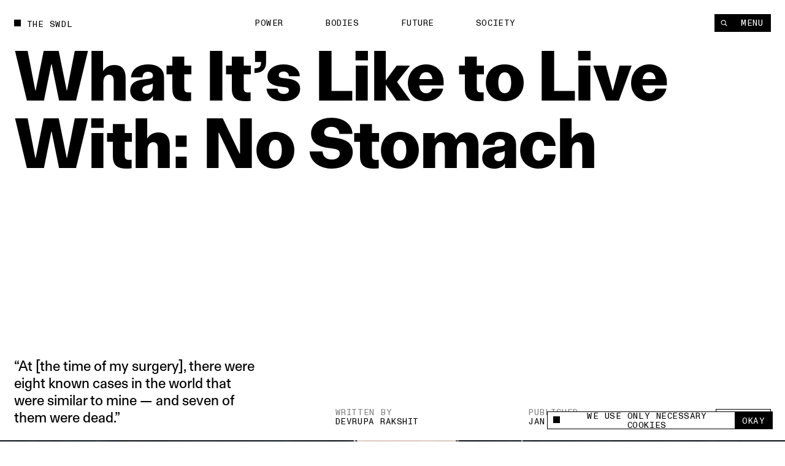

--- FILE ---
content_type: text/html; charset=utf-8
request_url: https://www.theswaddle.com/what-its-like-to-live-with-no-stomach
body_size: 18204
content:
<!DOCTYPE html><html lang="en" style="overflow-y:scroll !important" class="__variable_d3f0c0 __variable_139e25"><head><meta charSet="utf-8"/><meta name="viewport" content="width=device-width"/><title>What It’s Like to Live With: No Stomach | The Swaddle</title><meta property="og:site_name"/><meta name="twitter:site"/><meta name="google-site-verification" content="Yz4CVFnLsEq5gYxC6nI9hw6wPGVuEIn9Hh_Tx01OtLQ"/><meta name="facebook-domain-verification" content="2jci4bhnq5nc99njsee7viw3n7203s"/><meta property="og:url" content="https://www.theswaddle.com/what-its-like-to-live-with-no-stomach"/><meta property="title" content="What It’s Like to Live With: No Stomach"/><meta property="og:title" content="What It’s Like to Live With: No Stomach"/><meta name="twitter:title" content="What It’s Like to Live With: No Stomach"/><meta name="description" content="“At [the time of my surgery], there were eight known cases in the world that were similar to mine — and seven of them were dead.”"/><meta name="og:description" content="“At [the time of my surgery], there were eight known cases in the world that were similar to mine — and seven of them were dead.”"/><meta name="twitter:description" content="“At [the time of my surgery], there were eight known cases in the world that were similar to mine — and seven of them were dead.”"/><meta property="og:image" content="https://cdn.sanity.io/images/68lp9qid/production/21d78af2f528196e67043868ffd3d93f6cb7a4b6-1520x850.jpg?rect=0,26,1520,798&amp;w=1200&amp;h=630"/><meta property="og:image:width" content="1200"/><meta property="og:image:height" content="630"/><meta name="twitter:image" content="https://cdn.sanity.io/images/68lp9qid/production/21d78af2f528196e67043868ffd3d93f6cb7a4b6-1520x850.jpg?rect=0,26,1520,798&amp;w=1200&amp;h=630"/><meta name="twitter:image:src" content="https://cdn.sanity.io/images/68lp9qid/production/21d78af2f528196e67043868ffd3d93f6cb7a4b6-1520x850.jpg?rect=0,26,1520,798&amp;w=1200&amp;h=630"/><meta name="twitter:image:tile_image:src" content="https://cdn.sanity.io/images/68lp9qid/production/21d78af2f528196e67043868ffd3d93f6cb7a4b6-1520x850.jpg?rect=0,26,1520,798&amp;w=1200&amp;h=630"/><meta name="twitter:label1" content="Written by"/><meta name="twitter:data1" content="Devrupa Rakshit"/><meta name="twitter:label2" content="Est. reading time"/><meta name="twitter:data2" content="6 Minutes"/><meta name="twitter:card" content="summary_large_image"/><link rel="canonical" href="https://www.theswaddle.com/what-its-like-to-live-with-no-stomach"/><link rel="apple-touch-icon" sizes="180x180" href="/apple-touch-icon.png"/><link rel="icon" type="image/png" sizes="32x32" href="/favicon-32x32.png"/><link rel="icon" type="image/png" sizes="16x16" href="/favicon-16x16.png"/><link rel="manifest" href="/site.webmanifest"/><meta name="msapplication-TileColor" content="#da532c"/><meta name="theme-color" content="#000"/><meta name="next-head-count" content="32"/><script>
            /**
            * ░██░    ▓█░  █▓    ░▓███▓░   ▒█▒    ▓█▒ ████████░   ▓█▒   ░▓█▒    ░████▓░░
            * ░███░   ██░  ██  ░▓█▓░░░██▓░ ▓█▓    ▓█▒ ░░░██░░░░   ▓█▒   ▓███░   ▒█▒░░▒██░
            * ░██▓█▓░ ██░  ██  ▓█░         ▓█▓▒▒▒▒▓█▒    ██       ▓█▒  ▒█▓░██░  ▒█░ ░░██░
            * ░██ ▒██░██░  ██  ▓█░ ░▓████░ ▓██▓▓▓▓██▒    ██       ▓█▒ ░██░ ▒█▓░ ▒█████▒░
            * ░▒▒  ░▒▓▒▒░  ▓▒  ░▒▒    ░▒▒░ ▒▓▒    ▒▓░    ▒▓  ▒▓▒░░▒▒░ ▒▓▓▓▓▓▓▓░ ░▒░ ░▒▒░
            * Site by https://nightjar.co 🥰
            * Get in touch: hello@nightjar.co
            **/
          </script><link rel="apple-touch-icon" sizes="180x180" href="/apple-touch-icon.png"/><link rel="manifest" href="/site.webmanifest"/><meta name="msapplication-TileColor" content="#ffc40d"/><meta name="theme-color" content="#ffffff"/><meta name="viewport" content="width=device-width, initial-scale=1, maximum-scale=1"/><link rel="preload" href="/_next/static/media/69e352460cfcef37-s.p.woff2" as="font" type="font/woff2" crossorigin="anonymous" data-next-font="size-adjust"/><link rel="preload" href="/_next/static/media/a47ab025de1ddd86-s.p.woff2" as="font" type="font/woff2" crossorigin="anonymous" data-next-font="size-adjust"/><link rel="preload" href="/_next/static/media/7f05c632042dc15e-s.p.woff2" as="font" type="font/woff2" crossorigin="anonymous" data-next-font="size-adjust"/><link rel="preload" href="/_next/static/media/0fa19a1f6f646d88-s.p.woff2" as="font" type="font/woff2" crossorigin="anonymous" data-next-font="size-adjust"/><link rel="preload" href="/_next/static/media/54d77394cd44c2bf-s.p.woff2" as="font" type="font/woff2" crossorigin="anonymous" data-next-font="size-adjust"/><link rel="preload" href="/_next/static/css/a8f20230ae3f4277.css" as="style"/><link rel="stylesheet" href="/_next/static/css/a8f20230ae3f4277.css" data-n-g=""/><noscript data-n-css=""></noscript><script defer="" nomodule="" src="/_next/static/chunks/polyfills-c67a75d1b6f99dc8.js"></script><script src="/_next/static/chunks/webpack-84aeca09f4fc47c2.js" defer=""></script><script src="/_next/static/chunks/framework-2c79e2a64abdb08b.js" defer=""></script><script src="/_next/static/chunks/main-02a20abbe867f7c3.js" defer=""></script><script src="/_next/static/chunks/pages/_app-160a8e1190b42998.js" defer=""></script><script src="/_next/static/chunks/94726e6d-9c6c54111a6b089f.js" defer=""></script><script src="/_next/static/chunks/151-482bd7cac4e8660c.js" defer=""></script><script src="/_next/static/chunks/970-7e76b5f3fce6a13a.js" defer=""></script><script src="/_next/static/chunks/989-436e11c54e5cf25a.js" defer=""></script><script src="/_next/static/chunks/pages/%5B%5B...slug%5D%5D-5f69f1c9112fff99.js" defer=""></script><script src="/_next/static/I820SOHMDnH_OQYj0Ht_T/_buildManifest.js" defer=""></script><script src="/_next/static/I820SOHMDnH_OQYj0Ht_T/_ssgManifest.js" defer=""></script></head><body><script>
              history.scrollRestoration = "manual";

              if('virtualKeyboard' in navigator) {
                navigator.virtualKeyboard.overlaysContent = true;
              }
              
              var scrollbarWidth = window.innerWidth - document.documentElement.clientWidth;
              document.documentElement.style.setProperty (
                '--scrollbarWidth',
                scrollbarWidth + 'px'
              );
              function calculateVh() {
                var vh = window.innerHeight * 0.01;
                document.documentElement.style.setProperty('--vh', vh + 'px');
              }
              calculateVh();
              window.addEventListener('orientationchange', calculateVh);
              </script><div id="__next"><main id="main" class="__variable_d3f0c0 __variable_139e25"><div id="cursor" class="z-cursor pointer-events-none fixed top-0 left-0"></div><div class="text-black px-4 py-4 bg-yellow z-cursor flex flex-col gap-4 absolute opacity-0"><span class="font-mono uppercase leading-[1.125] text-[1.2rem] tracking-[0.04em]">share</span><div class="flex gap-[3.2rem] items-center"><a target="_blank" rel="noopener noreferrer nofollow" class="hover:opacity-50 transition-opacity ease-out-expo" href="https://twitter.com/intent/tweet?text=undefined%0D%0A%0D%0Aundefined"><svg width="15" height="12" viewBox="0 0 15 12" fill="none" xmlns="http://www.w3.org/2000/svg"><path fill-rule="evenodd" clip-rule="evenodd" d="M4.7174 12C10.378 12 13.4736 7.38368 13.4736 3.38079C13.4736 3.2496 13.4708 3.11903 13.4648 2.98916C14.0656 2.56159 14.5879 2.02809 15 1.42063C14.4486 1.66171 13.8552 1.82426 13.2327 1.89752C13.868 1.52254 14.3558 0.929094 14.5859 0.221734C13.9912 0.568754 13.3328 0.821149 12.6319 0.957054C12.0703 0.368257 11.2705 0 10.3854 0C8.68577 0 7.30755 1.35666 7.30755 3.02912C7.30755 3.26688 7.33455 3.49804 7.3874 3.71983C4.82974 3.59329 2.56168 2.38774 1.04406 0.554805C0.779489 1.00236 0.627255 1.52254 0.627255 2.07735C0.627255 3.1284 1.17057 4.05617 1.99672 4.59891C1.49196 4.58364 1.01764 4.44711 0.602872 4.21997C0.60217 4.2326 0.60217 4.24536 0.60217 4.25862C0.60217 5.72593 1.66315 6.95077 3.07117 7.22855C2.81272 7.29773 2.54068 7.33511 2.25996 7.33511C2.0617 7.33511 1.86887 7.31576 1.6814 7.28045C2.07319 8.48399 3.20923 9.35981 4.55636 9.3845C3.50291 10.1971 2.17602 10.6813 0.73417 10.6813C0.485808 10.6813 0.240894 10.6673 0 10.6393C1.36206 11.4985 2.97919 12 4.7174 12Z" fill="currentColor"></path></svg></a><a target="_blank" rel="noopener noreferrer nofollow" class="hover:opacity-50 transition-opacity ease-out-expo" href="https://www.linkedin.com/sharing/share-offsite/?url=undefined"><svg width="21" height="20" viewBox="0 0 21 20" fill="none" xmlns="http://www.w3.org/2000/svg"><path d="M5.1124 5.9975C6.11939 5.9975 6.93573 5.18116 6.93573 4.17416C6.93573 3.16716 6.11939 2.35083 5.1124 2.35083C4.1054 2.35083 3.28906 3.16716 3.28906 4.17416C3.28906 5.18116 4.1054 5.9975 5.1124 5.9975Z" fill="currentColor"></path><path d="M8.6574 7.37915V17.495H11.7982V12.4925C11.7982 11.1725 12.0466 9.89415 13.6832 9.89415C15.2974 9.89415 15.3174 11.4033 15.3174 12.5758V17.4958H18.4599V11.9483C18.4599 9.22332 17.8732 7.12915 14.6882 7.12915C13.1591 7.12915 12.1341 7.96832 11.7149 8.76248H11.6724V7.37915H8.6574ZM3.53906 7.37915H6.6849V17.495H3.53906V7.37915Z" fill="currentColor"></path></svg></a><a target="_blank" rel="noopener noreferrer nofollow" class="hover:opacity-50 transition-opacity ease-out-expo" href="mailto:?body=undefined%0D%0A%0D%0Aundefined"><svg width="21" height="20" viewBox="0 0 21 20" fill="none" xmlns="http://www.w3.org/2000/svg"><path d="M17.3621 7.79963L10.9616 11.8L4.56107 7.79963V6.1995L10.9616 10.1998L17.3621 6.1995V7.79963ZM17.3621 4.59937H4.56107C3.673 4.59937 2.96094 5.31142 2.96094 6.1995V15.8003C2.96094 16.2247 3.12952 16.6317 3.4296 16.9317C3.72969 17.2318 4.13669 17.4004 4.56107 17.4004H17.3621C17.7865 17.4004 18.1935 17.2318 18.4936 16.9317C18.7937 16.6317 18.9622 16.2247 18.9622 15.8003V6.1995C18.9622 5.77511 18.7937 5.36812 18.4936 5.06803C18.1935 4.76795 17.7865 4.59937 17.3621 4.59937Z" fill="currentColor"></path></svg></a><button class="hover:opacity-50 transition-opacity ease-out-expo"><svg width="16" height="16" viewBox="0 0 16 16" fill="none" xmlns="http://www.w3.org/2000/svg"><path d="M9.35581 8.03504C8.84387 7.52331 8.14966 7.23584 7.42581 7.23584C6.70197 7.23584 6.00775 7.52331 5.49581 8.03504L3.56519 9.96504C3.05324 10.477 2.76563 11.1713 2.76562 11.8953C2.76563 12.6194 3.05324 13.3137 3.56519 13.8257C4.07714 14.3376 4.77149 14.6252 5.4955 14.6252C6.21951 14.6252 6.91386 14.3376 7.42581 13.8257L8.39081 12.8607" stroke="currentColor" stroke-width="1.5" stroke-linecap="round" stroke-linejoin="round"></path><path d="M7.42969 9.96494C7.94163 10.4767 8.63584 10.7641 9.35969 10.7641C10.0835 10.7641 10.7777 10.4767 11.2897 9.96494L13.2203 8.03494C13.7323 7.52299 14.0199 6.82864 14.0199 6.10463C14.0199 5.38062 13.7323 4.68627 13.2203 4.17432C12.7084 3.66237 12.014 3.37476 11.29 3.37476C10.566 3.37476 9.87164 3.66237 9.35969 4.17432L8.39469 5.13932" stroke="currentColor" stroke-width="1.5" stroke-linecap="round" stroke-linejoin="round"></path></svg></button></div></div><div class="fixed bottom-0 left-0 w-full z-podcastPlayer h-[52px] bg-black translate-y-full"></div><header class="w-auto px-8 md:px-6 mx-auto z-floating-menu flex justify-between fixed pt-8 items-center md:pt-6 left-0 right-0 pointer-events-none"><div class="flex"><a style="opacity:0" class="mr-8 expand-hitbox text-black" href="/"><div><div class="inline-flex relative self-start transition-opacity duration-[2000ms] ease-out-expo max-w-full items-center whitespace-pre font-mono uppercase leading-[1.125] text-[1.2rem] tracking-[0.04em]"><div class="absolute w-[0.8em] h-[0.8em] bg-current mt-[-0.1em] pointer-events-none transition-colors"></div><span class="pl-[1.8rem] truncate">The Swdl</span></div></div></a><div id="stickyLeftMenu" style="opacity:0"></div></div><div class="absolute left-1/2 -translate-x-1/2"><ul class="flex md:hidden"><li class="js-submenu-item overflow-hidden relative font-mono uppercase leading-[1.125] text-[1.2rem] tracking-[0.04em]" style="opacity:0"><a class="mr-16 hover:opacity-50 pl-[1.6em] text-black [&amp;.is-active]:before:-translate-y-0 hover:before:-translate-y-0  before:transition-transform before:duration-500 before:ease-out-expo before:bg-current before:w-[0.8em] before:h-[0.8em] before:absolute before:left-0 before:top-[0.1em] before:-translate-y-[calc(100%+0.2em)]" href="/category/power">Power</a></li><li class="js-submenu-item overflow-hidden relative font-mono uppercase leading-[1.125] text-[1.2rem] tracking-[0.04em]" style="opacity:0"><a class="mr-16 hover:opacity-50 pl-[1.6em] text-black [&amp;.is-active]:before:-translate-y-0 hover:before:-translate-y-0  before:transition-transform before:duration-500 before:ease-out-expo before:bg-current before:w-[0.8em] before:h-[0.8em] before:absolute before:left-0 before:top-[0.1em] before:-translate-y-[calc(100%+0.2em)]" href="/category/bodies">Bodies</a></li><li class="js-submenu-item overflow-hidden relative font-mono uppercase leading-[1.125] text-[1.2rem] tracking-[0.04em]" style="opacity:0"><a class="mr-16 hover:opacity-50 pl-[1.6em] text-black [&amp;.is-active]:before:-translate-y-0 hover:before:-translate-y-0  before:transition-transform before:duration-500 before:ease-out-expo before:bg-current before:w-[0.8em] before:h-[0.8em] before:absolute before:left-0 before:top-[0.1em] before:-translate-y-[calc(100%+0.2em)]" href="/category/future">Future</a></li><li class="js-submenu-item overflow-hidden relative font-mono uppercase leading-[1.125] text-[1.2rem] tracking-[0.04em]" style="opacity:0"><a class="mr-16 hover:opacity-50 pl-[1.6em] text-black [&amp;.is-active]:before:-translate-y-0 hover:before:-translate-y-0  before:transition-transform before:duration-500 before:ease-out-expo before:bg-current before:w-[0.8em] before:h-[0.8em] before:absolute before:left-0 before:top-[0.1em] before:-translate-y-[calc(100%+0.2em)]" href="/category/society">Society</a></li></ul></div><div class="pointer-events-auto"><nav class=" top-8 right-8 flex gap-[1px] z-floating-menu md:top-6 md:right-6"><button class="font-mono uppercase leading-[1.125] text-[1.2rem] tracking-[0.04em] inline-flex justify-center border-current cursor-pointer transition-colors ease-out-expo border border-foreground py-2 px-4 text-background bg-foreground hover:bg-background hover:text-foreground hover:border-foreground items-center px-3 relative expand-hitbox after:!right-0" aria-label="Search" style="opacity:0"><svg width="1rem" height="1rem" viewBox="0 0 10 10" fill="none" xmlns="http://www.w3.org/2000/svg"><path d="M4.25023 7.50047C6.04529 7.50047 7.50047 6.04529 7.50047 4.25023C7.50047 2.45518 6.04529 1 4.25023 1C2.45518 1 1 2.45518 1 4.25023C1 6.04529 2.45518 7.50047 4.25023 7.50047Z" stroke="currentColor" stroke-width="1.00007" stroke-linecap="round" stroke-linejoin="round"></path><path d="M9.00133 9.00133L6.82617 6.82617" stroke="currentColor" stroke-width="1.00007" stroke-linecap="square" stroke-linejoin="round"></path></svg></button><button class="font-mono uppercase leading-[1.125] text-[1.2rem] tracking-[0.04em] inline-flex justify-center border-current cursor-pointer transition-colors ease-out-expo border border-foreground py-2 px-4 text-background bg-foreground hover:bg-background hover:text-foreground hover:border-foreground md:px-5 relative expand-hitbox after:!left-0" style="opacity:0">Menu</button></nav></div></header><div class="fixed inset-0 z-menu -translate-y-full overscroll-contain w-[calc(74.99vw-1.5rem)] md:w-full left-[unset] right-0 translate-y-0 upMd:translate-x-full md:-translate-y-full text-white bg-black overflow-hidden"><div class="overflow-auto h-full absolute inset-0 z-menu-content md:block"><div data-lenis-prevent="true" class="h-full"><nav class="w-full px-8 md:px-6 mx-auto flex-grow h-full flex flex-col"><a class="pt-8 md:pt-6 mb-10 md:5 block w-fit" href="/"><div class=""><div class="inline-flex relative self-start transition-opacity duration-[2000ms] ease-out-expo max-w-full items-center whitespace-pre font-mono uppercase leading-[1.125] text-[1.2rem] tracking-[0.04em]"><div class="absolute w-[0.8em] h-[0.8em] bg-current mt-[-0.1em] pointer-events-none transition-colors" style="transition:none"></div><span class="pl-[1.8rem] truncate"><span class="font-mono uppercase leading-[1.125] text-[1.2rem] tracking-[0.04em]">The Swdl</span></span></div></div></a><div class="flex flex-col ml-[-0.3rem] md:min-h-0 pb-8"><ul class="[&amp;:not(:first-child)]:mt-16"><li class="font-bold text-[5.2rem] leading-none md:text-[4.2rem] relative overflow-hidden z-floating-menu"><a aria-label="Power" class="inline-block pb-[0.1em] mb-[-0.1em] transition-opacity duration-300 ease-out-expo" href="/category/power">Power</a></li><li class="font-bold text-[5.2rem] leading-none md:text-[4.2rem] relative overflow-hidden z-floating-menu"><a aria-label="Bodies" class="inline-block pb-[0.1em] mb-[-0.1em] transition-opacity duration-300 ease-out-expo" href="/category/bodies">Bodies</a></li><li class="font-bold text-[5.2rem] leading-none md:text-[4.2rem] relative overflow-hidden z-floating-menu"><a aria-label="Future" class="inline-block pb-[0.1em] mb-[-0.1em] transition-opacity duration-300 ease-out-expo" href="/category/future">Future</a></li><li class="font-bold text-[5.2rem] leading-none md:text-[4.2rem] relative overflow-hidden z-floating-menu"><a aria-label="Society" class="inline-block pb-[0.1em] mb-[-0.1em] transition-opacity duration-300 ease-out-expo" href="/category/society">Society</a></li></ul><ul class="[&amp;:not(:first-child)]:mt-16"><li class="font-bold text-[5.2rem] leading-none md:text-[4.2rem] relative overflow-hidden z-floating-menu"><a aria-label="Podcasts" class="inline-block pb-[0.1em] mb-[-0.1em] transition-opacity duration-300 ease-out-expo" href="/podcast-series">Podcasts</a></li><li class="font-bold text-[5.2rem] leading-none md:text-[4.2rem] relative overflow-hidden z-floating-menu"><a aria-label="Films" class="inline-block pb-[0.1em] mb-[-0.1em] transition-opacity duration-300 ease-out-expo" href="/films">Films</a></li></ul><ul class="[&amp;:not(:first-child)]:mt-16"><li class="font-bold text-[5.2rem] leading-none md:text-[4.2rem] relative overflow-hidden z-floating-menu"><a aria-label="In Perspective" class="inline-block pb-[0.1em] mb-[-0.1em] transition-opacity duration-300 ease-out-expo" href="/in-perspective">In Perspective</a></li></ul></div><div class="grid grid-cols-12 md:grid-cols-4 gap-8 pb-8 flex-grow items-end"><ul class="col-span-2"><li class="relative overflow-hidden z-floating-menu"><a aria-label="About us" class="inline-block pb-[0.1em] mb-[-0.1em] transition-opacity duration-300 ease-out-expo" href="/about"><span class="font-mono uppercase leading-[1.125] text-[1.2rem] tracking-[0.04em]">About us</span></a></li><li class="relative overflow-hidden z-floating-menu"><a aria-label="TS Media Kit" class="inline-block pb-[0.1em] mb-[-0.1em] transition-opacity duration-300 ease-out-expo" href="/ts-media"><span class="font-mono uppercase leading-[1.125] text-[1.2rem] tracking-[0.04em]">TS Media Kit</span></a></li><li class="relative overflow-hidden z-floating-menu"><a aria-label="Contact" class="inline-block pb-[0.1em] mb-[-0.1em] transition-opacity duration-300 ease-out-expo" href="/contact"><span class="font-mono uppercase leading-[1.125] text-[1.2rem] tracking-[0.04em]">Contact</span></a></li></ul><ul class="upMd:col-span-2"><li class="relative overflow-hidden z-floating-menu"><a href="https://www.instagram.com/theswaddle/" target="_blank" rel="noreferrer noopener " aria-label="Instagram" class="inline-block pb-[0.1em] mb-[-0.1em] transition-opacity duration-300 ease-out-expo"><span class="font-mono uppercase leading-[1.125] text-[1.2rem] tracking-[0.04em]">Instagram</span></a></li><li class="relative overflow-hidden z-floating-menu"><a href="https://www.youtube.com/c/theswaddletv" target="_blank" rel="noreferrer noopener " aria-label="YouTube" class="inline-block pb-[0.1em] mb-[-0.1em] transition-opacity duration-300 ease-out-expo"><span class="font-mono uppercase leading-[1.125] text-[1.2rem] tracking-[0.04em]">YouTube</span></a></li></ul></div><div class="absolute inset-0 overflow-hidden pointer-events-none md:!hidden"></div></nav></div></div></div><button class="fixed inset-0 bg-transparent z-menuShadow hidden"></button><div class="fixed w-[32rem] md:w-[32rem] bg-white flex items-center font-mono z-cookie bottom-7 right-7" style="opacity:0"><div class="absolute w-[32rem] md:w-full bottom-full bg-white font-sans text-center text-14 overflow-hidden -z-10" style="height:0"><div class="border border-black border-b-0 p-[1rem] text-left leading-[17px]">This site uses cookies to measure and improve your experience. </div></div><div class="border border-black w-full flex h-[2.5rem]"><button class="flex flex-1 px-3 items-center"><span class="flex items-center font-mono uppercase leading-[1.125] text-[1.2rem] tracking-[0.04em]"><div class="w-[0.8em] h-[0.8em] bg-current mt-[-0.1em] pointer-events-none transition-colors mr-[8px]"></div>We use only necessary cookies</span></button><button class="expand-hitbox bg-black text-white px-[1rem] hover:bg-white hover:text-black border-l border-black"><span class="font-mono uppercase leading-[1.125] text-[1.2rem] tracking-[0.04em]">okay</span></button></div></div><div class="search-overlay fixed inset-0 z-overlay overflow-hidden translate-y-full invisible bg-background text-foreground background-color-provider"><div class="h-full absolute inset-0"><div class="overflow-auto h-full absolute inset-0"><div data-lenis-prevent="true"><div class="scroll-content"><section class="w-auto mb-20 md:mb-16 px-8 md:px-6 mx-auto pt-[36rem] md:pt-[18rem]"><section class="w-auto grid grid-cols-12 md:grid-cols-4 gap-8 items-center py-4 bg-background relative z-1 md:flex md:flex-col-reverse md:items-start"></section><div class=""></div></section></div></div></div><div class="header absolute top-0 left-0 w-screen-without-scrollbar bg-background z-1"><div class="relative px-8 pt-8 md:px-6"><div class=""><div class="inline-flex relative self-start transition-opacity duration-[2000ms] ease-out-expo max-w-full items-center whitespace-pre font-mono uppercase leading-[1.125] text-[1.2rem] tracking-[0.04em]"><div class="absolute w-[0.8em] h-[0.8em] bg-current mt-[-0.1em] pointer-events-none transition-colors"></div><span class="pl-[1.8rem] truncate">Type to begin searching</span></div></div><form class="w-full"><div class="w-full relative border-b"><label for="search" class="sr-only">Search</label><input type="text" id="search" spellcheck="false" autoComplete="off" class="font-bold w-full text-[7.2rem] h-[8.2rem] bg-background placeholder-foreground !outline-none md:text-[3.6rem] md:h-[5.2rem]" value=""/><button type="button" class="absolute right-0 bottom-6 hover:opacity-50 md:hidden"><span class="font-mono uppercase leading-[1.125] text-[1.2rem] tracking-[0.04em]">Clear</span></button></div></form></div></div><button class="font-mono uppercase leading-[1.125] text-[1.2rem] tracking-[0.04em] inline-flex justify-center border-current cursor-pointer transition-colors ease-out-expo border-foreground py-2 px-4 text-background bg-foreground hover:bg-background hover:text-foreground hover:border-foreground expand-hitbox z-1 absolute top-[1.3rem] md:top-[1.9rem] right-[calc(2rem+var(--scrollbarWidth))]" aria-label="close">Close</button></div></div><div class="search-overlay fixed inset-0 z-overlay overflow-hidden translate-y-full invisible bg-background text-foreground background-color-provider"><div class="h-full absolute inset-0"><div class="overflow-auto h-full absolute inset-0"><div data-lenis-prevent="true"><div class="scroll-content"><section class="w-auto mb-20 md:mb-16 px-8 md:px-6 mx-auto pt-[36rem] md:pt-[18rem]"><section class="w-auto grid grid-cols-12 md:grid-cols-4 gap-8 items-center py-4 bg-background relative z-1 md:flex md:flex-col-reverse md:items-start"></section><div class=""></div></section></div></div></div><div class="header absolute top-0 left-0 w-screen-without-scrollbar bg-background z-1"><div class="relative px-8 pt-8 md:px-6"><div class=""><div class="inline-flex relative self-start transition-opacity duration-[2000ms] ease-out-expo max-w-full items-center whitespace-pre font-mono uppercase leading-[1.125] text-[1.2rem] tracking-[0.04em]"><div class="absolute w-[0.8em] h-[0.8em] bg-current mt-[-0.1em] pointer-events-none transition-colors"></div><span class="pl-[1.8rem] truncate">Type to begin searching</span></div></div><form class="w-full"><div class="w-full relative border-b"><label for="search-perspective" class="sr-only">Search</label><input type="text" id="search-perspective" spellcheck="false" autoComplete="off" class="font-bold w-full text-[7.2rem] h-[8.2rem] bg-background placeholder-foreground !outline-none md:text-[3.6rem] md:h-[5.2rem]" value=""/><button type="button" class="absolute right-0 bottom-6 hover:opacity-50 md:hidden"><span class="font-mono uppercase leading-[1.125] text-[1.2rem] tracking-[0.04em]">Clear</span></button></div></form></div></div><button class="font-mono uppercase leading-[1.125] text-[1.2rem] tracking-[0.04em] inline-flex justify-center border-current cursor-pointer transition-colors ease-out-expo border-foreground py-2 px-4 text-background bg-foreground hover:bg-background hover:text-foreground hover:border-foreground expand-hitbox z-1 absolute top-[1.3rem] md:top-[1.9rem] right-[calc(2rem+var(--scrollbarWidth))]" aria-label="close">Close</button></div></div><div id="dialog" class="dialog fixed left-0 right-0 top-0 translate-y-static-screen z-dialog"><div></div></div><div id="page-wrapper"><div id="page-content" class="z-pageContent relative overflow-hidden bg-background"><div class="bg-white"><div><div class="bg-background text-foreground color-changer" style="--background:#ffffff;--foreground:#000"><div class="relative overflow-hidden"><div class="w-auto px-8 md:px-6 mx-auto page-title !w-full mb-[25.6rem] md:mb-[13.2rem] pt-8 md:pt-6"><div class=""><h1 class="pt-16 font-body  text-[9.6rem] md:text-[4.4rem] tracking-[-0.02em] leading-[1em] md:leading-[1] font-bold"><div class="pre-splittext opacity-0 [&amp;_.split-line]:overflow-hidden [&amp;_.split-line]:pb-[0.12em] [&amp;_.split-line]:mb-[-0.12em]">What It’s Like to Live With: No Stomach</div></h1></div></div><section class="w-auto grid grid-cols-12 md:grid-cols-4 gap-8 px-8 md:px-6 mx-auto px-8 pb-8 w-full gap-y-20"><p class="js-fade-in col-start-1 col-span-3 lg:col-span-4 md:col-span-full font-body  text-[2rem] leading-[1.25] md:text-[1.6rem]" style="opacity:0">“At [the time of my surgery], there were eight known cases in the world that were similar to mine — and seven of them were dead.”</p><div class="js-fade-in self-end col-start-7 col-span-2 md:col-start-1 lg:col-start-6 font-mono uppercase leading-[1.125] text-[1.2rem] tracking-[0.04em]" style="opacity:0"><div class="opacity-50">written by</div><a class="" href="/author/devrupa">Devrupa Rakshit</a></div><div class="js-fade-in col-start-9 self-end col-span-2 md:col-start-3 font-mono uppercase leading-[1.125] text-[1.2rem] tracking-[0.04em]" style="opacity:0"><div class="opacity-50">published</div><div>Jan 15, 2021</div></div><div class="share-button relative md:bg-white md:text-black js-fade-in col-span-2 flex self-end justify-end col-start-11 z-1 md:fixed md:bottom-6 md:right-6 md:[transition:transform_300ms,opacity_300ms] md:ease-out-expo md:!-translate-y-[calc(-100%-2rem)] md:!opacity-0"><div class="text-black z-cursor  opacity-0 absolute bottom-[calc(100%+0.2rem)]"><div class="flex flex-col gap-[0.2rem] items-end"><a href="https://www.twitter.com/share?url=null" target="_blank" rel="noreferrer noopener " class="font-mono uppercase leading-[1.125] text-[1.2rem] tracking-[0.04em] inline-flex justify-center border-current cursor-pointer transition-colors ease-out-expo border border-foreground py-2 px-4 text-background bg-foreground hover:bg-background hover:text-foreground hover:border-foreground whitespace-pre">X</a><a class="font-mono uppercase leading-[1.125] text-[1.2rem] tracking-[0.04em] inline-flex justify-center border-current cursor-pointer transition-colors ease-out-expo border border-foreground py-2 px-4 text-background bg-foreground hover:bg-background hover:text-foreground hover:border-foreground whitespace-pre" href="whatsapp://send%3Ftext=null">Whatsapp</a><a href="https://www.linkedin.com/sharing/share-offsite/?url=null" target="_blank" rel="noreferrer noopener " class="font-mono uppercase leading-[1.125] text-[1.2rem] tracking-[0.04em] inline-flex justify-center border-current cursor-pointer transition-colors ease-out-expo border border-foreground py-2 px-4 text-background bg-foreground hover:bg-background hover:text-foreground hover:border-foreground whitespace-pre">LinkedIn</a><button class="font-mono uppercase leading-[1.125] text-[1.2rem] tracking-[0.04em] inline-flex justify-center border-current cursor-pointer transition-colors ease-out-expo border border-foreground py-2 px-4 text-background bg-foreground hover:bg-background hover:text-foreground hover:border-foreground whitespace-pre">Link</button></div></div><button class="font-mono uppercase leading-[1.125] text-[1.2rem] tracking-[0.04em] inline-flex justify-center border-current cursor-pointer transition-colors ease-out-expo border border-foreground py-2 px-4 text-foreground bg-background hover:bg-foreground hover:text-background hover:border-foreground share-btn whitespace-pre" aria-label="Share +">Share +</button></div></section><div class="relative w-full mb-2 overflow-hidden"><div class="relative res-image w-full block overflow-hidden" style="background-color:#040c14"><div class="block md:hidden" style="padding-top:66.66666666666667%"></div><div class="hidden md:block" style="padding-top:66.66666666666667%"></div><picture><source media="(max-width: 767px)" srcSet="https://cdn.sanity.io/images/68lp9qid/production/21d78af2f528196e67043868ffd3d93f6cb7a4b6-1520x850.jpg/W2.jpg?rect=122,0,1277,850&amp;w=320&amp;h=213&amp;fit=min&amp;auto=format 320w,https://cdn.sanity.io/images/68lp9qid/production/21d78af2f528196e67043868ffd3d93f6cb7a4b6-1520x850.jpg/W2.jpg?rect=123,0,1275,850&amp;w=420&amp;h=280&amp;fit=min&amp;auto=format 420w,https://cdn.sanity.io/images/68lp9qid/production/21d78af2f528196e67043868ffd3d93f6cb7a4b6-1520x850.jpg/W2.jpg?rect=123,0,1274,850&amp;w=640&amp;h=427&amp;fit=min&amp;auto=format 640w,https://cdn.sanity.io/images/68lp9qid/production/21d78af2f528196e67043868ffd3d93f6cb7a4b6-1520x850.jpg/W2.jpg?rect=123,0,1274,850&amp;w=1024&amp;h=683&amp;fit=min&amp;auto=format 1024w" sizes="100vw"/><source media="(min-width: 768px)" srcSet="https://cdn.sanity.io/images/68lp9qid/production/21d78af2f528196e67043868ffd3d93f6cb7a4b6-1520x850.jpg/W2.jpg?rect=122,0,1277,850&amp;w=320&amp;h=213&amp;fit=min&amp;auto=format 320w,https://cdn.sanity.io/images/68lp9qid/production/21d78af2f528196e67043868ffd3d93f6cb7a4b6-1520x850.jpg/W2.jpg?rect=123,0,1275,850&amp;w=420&amp;h=280&amp;fit=min&amp;auto=format 420w,https://cdn.sanity.io/images/68lp9qid/production/21d78af2f528196e67043868ffd3d93f6cb7a4b6-1520x850.jpg/W2.jpg?rect=123,0,1274,850&amp;w=640&amp;h=427&amp;fit=min&amp;auto=format 640w,https://cdn.sanity.io/images/68lp9qid/production/21d78af2f528196e67043868ffd3d93f6cb7a4b6-1520x850.jpg/W2.jpg?rect=123,0,1274,850&amp;w=1024&amp;h=683&amp;fit=min&amp;auto=format 1024w,https://cdn.sanity.io/images/68lp9qid/production/21d78af2f528196e67043868ffd3d93f6cb7a4b6-1520x850.jpg/W2.jpg?rect=123,0,1275,850&amp;w=1200&amp;h=800&amp;fit=min&amp;auto=format 1200w" sizes="100vw"/><img sizes="100vw" alt="can stomach be surgically removed" src="https://cdn.sanity.io/images/68lp9qid/production/21d78af2f528196e67043868ffd3d93f6cb7a4b6-1520x850.jpg/W2.jpg?rect=122,0,1277,850&amp;w=320&amp;h=213&amp;fit=min&amp;auto=format" loading="lazy" class="opacity-0 absolute w-full h-full inset-0 object-cover" style="object-position:50% 50%"/></picture></div><div class="absolute bottom-8 left-8 opacity-50 md:static md:px-6 md:mt-6 font-mono uppercase leading-[1.125] text-[1.2rem] tracking-[0.04em]" style="color:#ffffff">Image Credit: Hitesh Sonar For The Swaddle</div></div></div><div class="bg-background text-foreground color-changer" style="--background:#ffffff;--foreground:#000"><div class="rich-text-slice share-tooltip pt-16 p pb-52"><div class="text-24 md:text-18 leading-[1.25] [&amp;&gt;.rich-content-inner&gt;*:not(.rich-content-full-width)]:col-start-4 [&amp;&gt;.rich-content-inner&gt;*:not(.rich-content-full-width)]:col-end-10 [&amp;&gt;.rich-content-inner&gt;*:not(.rich-content-full-width)]:lg:col-start-3 [&amp;&gt;.rich-content-inner&gt;*:not(.rich-content-full-width)]:lg:col-end-11 [&amp;&gt;.rich-content-inner&gt;*:not(.rich-content-full-width)]:md:col-start-1 [&amp;&gt;.rich-content-inner&gt;*:not(.rich-content-full-width)]:md:col-span-full [&amp;&gt;.rich-content-inner&gt;.rich-content-full-width]:col-span-full [&amp;&gt;.rich-content-inner&gt;p+p]:mt-[1.5em] [&amp;&gt;.rich-content-inner&gt;:not(.rich-content-slice)+.rich-content-slice]:mt-[10rem] [&amp;&gt;.rich-content-inner&gt;.rich-content-slice+:not(.rich-content-slide)]:mt-[10rem]  [&amp;_h1]:text-[7.2rem] md:[&amp;_h1]:text-[4.4rem] [&amp;_h1]:tracking-[-0.02rem] [&amp;_h2]:text-[6.4rem] md:[&amp;_h2]:text-[4rem] [&amp;_h3]:text-[5.2rem] md:[&amp;_h3]:text-[3.2rem] [&amp;_h1]:tracking-[-0.02rem] [&amp;_h4]:text-[3.2rem] md:[&amp;_h4]:text-[2.4rem] [&amp;_h5]:text-[2.4rem] md:[&amp;_h5]:text-[1.8rem] [&amp;_h6]:text-[1.6rem] [&amp;_ol]:list-decimal [&amp;_ul]:list-disc [&amp;_ol]:ml-10 [&amp;_ul]:ml-10 [&amp;_ul]:mt-[1.5em] [&amp;_a]:font-normal [&amp;_a]:underline [&amp;_a:hover]:opacity-50 [&amp;_.heading-6]:mb-2 [&amp;_.heading]:font-bold [&amp;&gt;.rich-content-inner&gt;p+.heading]:mt-24 rich-content"><div class="rich-content-inner grid grid-cols-12 gap-8 gap-y-0 px-8 mx-auto md:grid-cols-4 md:px-6"><p><a href="https://theswaddle.com/tag/what-its-like-to-live-with/" target="_blank" rel="noreferrer noopener " class="underline font-700 hover:no-underline">What It’s Like to Live With</a> <em><em>explores the stories of people who see and experience every day a little differently.</em></em></p><div class="h-[1px] bg-current mb-7 mt-40 md:mt-24"></div><p>If you have a heated argument with your mom over something very minor or insignificant, or get into a fight with a <em>rikshawvala</em>, these are things that put your body under stress, at that moment — and while you will probably forget about that stress after a few hours when you’re in a better mood, your body won’t have forgotten about it. And this stress keeps getting accumulated over time, like how <em>boond-boond se samundar banta hai</em> (little drops of water make a mighty ocean), you know? And then something big happens — like you lose your job, or a loved one, or your marriage falls apart — and your stomach can’t take that anymore because it was already too burdened.</p><p>And this stress is what led to the surgery to remove my stomach, because it had resulted in <a href="https://www.medicalnewstoday.com/articles/324990" target="_blank" rel="noreferrer noopener " class="underline font-700 hover:no-underline">two perforated ulcers</a>. Food was leaking out from my stomach into my body. It was very, very painful. It reached a point when I couldn’t even drink water. I went from 88 kilos to 38 kilos. That’s how much I weighed when I was on the operating table.</p><p>My family was told that I might not survive the anesthesia. It was a very, very difficult time for them as well. In fact, they were the ones, who had to make this life-changing decision for me to remove my stomach — I wasn’t in any state to. The day of my surgery, there was a Marathi movie being shot at the hospital. And it was a death scene. My husband, who had no idea about that, had gone down to get coffee for himself and my parents while they were waiting for me to get done with my eight to nine-hour-long surgery. While he was coming back up, he heard an actor from the shoot yell “<em>Nahieeeee</em>,” and he got scared thinking it’s my mother, and something had happened to me — he went and almost ruined their shoot trying to find out what happened. It was horrific for him. For my parents too — they aged like 10 years in just a month.</p><p>My surgery happened in 2011. The internet was very new to me then — I had spent the last five years just trying to stay alive, so I had never got the chance to get on the technology bandwagon until my surgery was done. This was when the time came for me to understand what I’d gone through, how to navigate life without my stomach, and I just didn’t know who to ask. At that time, there were eight known cases in the world that were similar to mine — and seven of them were dead; I was the last one standing. Who was going to ask about what to eat? I asked Google, Google failed me. I asked God, but God <em>toh</em> doesn’t talk to anybody only. I was lost.</p><p>I had to change the way I ate. And because I had no one to ask, I had to experiment with myself. The concept of breakfast, lunch and dinner have gone from my life. I can eat very, very limited quantities. The yolk of an egg is too heavy for me — so if I make a toast using just the egg whites, I’ll have to divide that toast into four parts because I can’t eat the whole thing at once anymore.</p><div class="h-[1px] bg-current mb-7 mt-40 md:mt-24 mt-7 mb-40 md:mb-24 md:mt-7"></div><p><strong>Related on The Swaddle:</strong></p><p><a class="underline font-700 hover:no-underline" href="/what-its-like-to-live-with-ulcerative-colitis"><strong>What It’s Like to Live With: Ulcerative Colitis</strong></a></p><div class="h-[1px] bg-current mb-7 mt-40 md:mt-24"></div><p>The food goes directly into my intestines. There’s this thing called <a href="https://www.mayoclinic.org/diseases-conditions/dumping-syndrome/symptoms-causes/syc-20371915" target="_blank" rel="noreferrer noopener " class="underline font-700 hover:no-underline">Dumping Syndrome</a>, where the food reaches the intestine so fast that if I eat too much, or if I eat too fast, or if I eat something heavy — my body just shuts down. I will either sweat profusely, or go to the washroom and vomit. It’s a very uncomfortable feeling because I puke from my intestines, not my stomach. It literally boils down to one extra grain of rice.</p><p>Even though I relish vegetarian food more, non-vegetarian food is a very important part of my diet now because animal proteins last longer in the body. Also, the same food I made and ate yesterday — the same <em>roti</em>, the same cabbage — might not not be acceptable to my body today. I don’t know which day my body will decide to throw a tantrum, and I don’t have any control over it. I try to not let it overcome me.</p><p>Ever since the surgery, I don’t feel hungry anymore. But my energy levels do dip, and that’s my signal to eat something. I think I continued to be like 38 kilos, or maybe 40, for about four to five years post the surgery. I’ve been able to regain some of it back; not a lot. But I’m happy with my body.</p><p>Also, Vitamin B is produced in the stomach. Since I don’t have that anymore, I have to take Vitamin B injections every month for the rest of my life. Also, Vitamin B is what affects your memory the most, you know — I forget parts of conversations, people’s names, and so much more. People think I’m being a snob, but arre it’s a medical problem. Having said that, since the pandemic started, I’ve taken the injection just two or three times. I’m trying to substitute it with food rich in Vitamin B.</p><p>I’ve been a chef, and my life still revolves around food. I cook a lot — much more than what you might see on <a href="https://www.instagram.com/thegutlessfoodie/?hl=en" target="_blank" rel="noreferrer noopener " class="underline font-700 hover:no-underline">my social media</a>, where I call myself ‘the gutless foodie.’ Today, for instance, I’ve cooked nine things — and that’s excluding things like rice and <em>chapati</em>. Since the pandemic started, I’ve been cooking food for senior citizens, who live in my building. And for my parents’ friends. Since their cooks couldn’t come, I found some of them were simply dipping bread in milk for dinner. Actually, even though everything is more functional now, I still send them food. I start my day with serving food to the security guards in my block. And after my husband comes back home in the evening, we end our day with feeding 13 or 14 dogs, who stay around our house. I start and end my day with food — you can’t stop loving what you loved so much.</p><p>But after the surgery, I started living. Until then, like most people, I was just existing. So, in a way, I think the surgery did wonders for me — it changed my perspective, made me less shallow, a little less self-absorbed. As a person, I’m very different today than I was 10 years ago. I was close to death when I was on the operating table in 2011, and now I can joke about it — if I can put a positive spin to death, then why not put a positive spin to life?</p><div class="h-[1px] bg-current mb-7 mt-40 md:mt-24 mt-7 mb-40 md:mb-24 md:mt-7"></div><p><em>This interview has been condensed and edited for clarity. As told to Devrupa Rakshit.</em></p></div></div></div></div><section class="w-auto mb-20 md:mb-16 grid grid-cols-12 md:grid-cols-4 gap-8 px-8 md:px-6 mx-auto mb-[20.8rem]"><div class="h-[1px] w-full bg-current col-start-4 lg:col-start-3 md:col-start-1 col-end-10 lg:col-end-11 md:col-end-5"></div><span class="col-start-4 lg:col-start-3 md:col-start-1 font-mono uppercase leading-[1.125] text-[1.2rem] tracking-[0.04em]">Share</span><div class="col-start-5 lg:col-start-4 md:col-start-2 col-end-10 lg:col-end-11 md:col-end-5"><span class="flex gap-1.5 flex-wrap gap-y-2 font-mono uppercase leading-[1.125] text-[1.2rem] tracking-[0.04em]"><a target="_blank" class="ease-out-expo uppercase border border-foreground hover:bg-foreground hover:text-background hover:border-foreground py-2 px-4" rel="noopener noreferrer nofollow" href="whatsapp://send?text=null">Whatsapp</a><a target="_blank" class="ease-out-expo uppercase border border-foreground hover:bg-foreground hover:text-background hover:border-foreground py-2 px-4" rel="noopener noreferrer nofollow" href="https://www.linkedin.com/sharing/share-offsite/?url=null">LinkedIn</a><a target="_blank" class="ease-out-expo uppercase border border-foreground hover:bg-foreground hover:text-background hover:border-foreground py-2 px-4" rel="noopener noreferrer nofollow" href="https://www.twitter.com/share?url=null">X</a><button target="_blank" class="ease-out-expo uppercase border border-foreground hover:bg-foreground hover:text-background hover:border-foreground py-2 px-4" rel="noopener noreferrer nofollow">Link</button></span></div><div class="h-[1px] w-full bg-current col-start-4 lg:col-start-3 md:col-start-1 col-end-10 lg:col-end-11 md:col-end-5"></div><span class="col-start-4 lg:col-start-3 md:col-start-1 font-mono uppercase leading-[1.125] text-[1.2rem] tracking-[0.04em]">Tags</span><div class="flex items-center justify-start gap-y-2 flex-wrap col-start-5 lg:col-start-4 md:col-start-2 col-end-10 lg:col-end-11 md:col-end-5"><a class="font-mono uppercase leading-[1.125] text-[1.2rem] tracking-[0.04em] inline-flex justify-center border-current cursor-pointer transition-colors ease-out-expo border border-foreground py-2 px-4 text-foreground bg-background hover:bg-foreground hover:text-background hover:border-foreground whitespace-pre mr-1.5" href="/category/bodies">Bodies</a><a class="font-mono uppercase leading-[1.125] text-[1.2rem] tracking-[0.04em] inline-flex justify-center border-current cursor-pointer transition-colors ease-out-expo border border-foreground py-2 px-4 text-foreground bg-background hover:bg-foreground hover:text-background hover:border-foreground whitespace-pre mr-1.5" href="/category/health">Health</a><a class="font-mono uppercase leading-[1.125] text-[1.2rem] tracking-[0.04em] inline-flex justify-center border-current cursor-pointer transition-colors ease-out-expo border border-foreground py-2 px-4 text-foreground bg-background hover:bg-foreground hover:text-background hover:border-foreground whitespace-pre mr-1.5" href="/tag/digestion">digestion</a><button class="font-mono uppercase leading-[1.125] text-[1.2rem] tracking-[0.04em] inline-flex justify-center border-current cursor-pointer transition-colors ease-out-expo border border-foreground py-2 px-4 text-foreground bg-background hover:bg-foreground hover:text-background hover:border-foreground h-[2.53rem] items-center" aria-label="See More"><svg width="6" height="9" viewBox="0 0 6 9" fill="none" xmlns="http://www.w3.org/2000/svg" class=""><path d="M0.5 1C1.83333 2.16667 4.5 4.5 4.5 4.5L0.5 8" stroke="currentColor" stroke-linecap="round"></path></svg></button></div><div class="h-[1px] w-full bg-current col-start-4 lg:col-start-3 md:col-start-1 col-end-10 lg:col-end-11 md:col-end-5"></div><span class="col-start-4 lg:col-start-3 md:col-start-1 font-mono uppercase leading-[1.125] text-[1.2rem] tracking-[0.04em]">Author</span><a class="m-0 leading-none -mt-1 col-start-5 lg:col-start-4 md:col-start-2 col-end-10 lg:col-end-11 md:col-end-5" href="/author/devrupa"><span class="font-mono uppercase leading-[1.125] text-[1.2rem] tracking-[0.04em]">Devrupa Rakshit</span></a><p class="col-start-5 lg:col-start-4 md:col-start-2 col-end-10 lg:col-end-11 md:col-end-5 text-[1.2rem] leading-[1.25] font-mono uppercase">Devrupa Rakshit is an Associate Editor at The Swaddle. She is a lawyer by education, a poet by accident, a painter by shaukh, and autistic by birth. You can find her on Instagram @devruparakshit.</p></section><section class="w-auto grid grid-cols-12 md:grid-cols-4 gap-8 px-8 md:px-6 mx-auto mb-[17.5rem] border-t md:mb-[16.6rem]"><div class="col-start-1 col-end-13 pt-4 min-h-[21.8rem] flex-col flex justify-between items-start md:min-h-[12rem]"><h1 class="mb-4 font-body  text-[5.2rem] md:text-[3.6rem] tracking-[-0.02em] leading-[1] font-bold">Related</h1></div><article class="article-tile mb-16 md:mb-0 md:col-span-12 col-span-4"><a class="aspect-[453/583] md:aspect-[374/500]" href="/one-glass-of-alcohol-a-day-raises-risk-of-irregular-heartbeat-by-16-study"><div class="relative mb-3 overflow-hidden"><div class="relative res-image w-full block overflow-hidden" style="background-color:#05bc74"><div class="block md:hidden" style="padding-top:100%"></div><div class="hidden md:block" style="padding-top:100%"></div><picture><source media="(max-width: 767px)" srcSet="https://cdn.sanity.io/images/68lp9qid/production/eecc08997e112516336cbfc1df495ed5fffafaa2-1200x750.jpg/A1.jpg?rect=225,0,750,750&amp;w=320&amp;h=320&amp;fit=min&amp;auto=format 320w,https://cdn.sanity.io/images/68lp9qid/production/eecc08997e112516336cbfc1df495ed5fffafaa2-1200x750.jpg/A1.jpg?rect=225,0,750,750&amp;w=420&amp;h=420&amp;fit=min&amp;auto=format 420w,https://cdn.sanity.io/images/68lp9qid/production/eecc08997e112516336cbfc1df495ed5fffafaa2-1200x750.jpg/A1.jpg?rect=225,0,750,750&amp;w=640&amp;h=640&amp;fit=min&amp;auto=format 640w,https://cdn.sanity.io/images/68lp9qid/production/eecc08997e112516336cbfc1df495ed5fffafaa2-1200x750.jpg/A1.jpg?rect=225,0,750,750&amp;w=1024&amp;h=1024&amp;fit=min&amp;auto=format 1024w" sizes="(max-width: 768) 100vw, 50vw"/><source media="(min-width: 768px)" srcSet="https://cdn.sanity.io/images/68lp9qid/production/eecc08997e112516336cbfc1df495ed5fffafaa2-1200x750.jpg/A1.jpg?rect=225,0,750,750&amp;w=320&amp;h=320&amp;fit=min&amp;auto=format 320w,https://cdn.sanity.io/images/68lp9qid/production/eecc08997e112516336cbfc1df495ed5fffafaa2-1200x750.jpg/A1.jpg?rect=225,0,750,750&amp;w=420&amp;h=420&amp;fit=min&amp;auto=format 420w,https://cdn.sanity.io/images/68lp9qid/production/eecc08997e112516336cbfc1df495ed5fffafaa2-1200x750.jpg/A1.jpg?rect=225,0,750,750&amp;w=640&amp;h=640&amp;fit=min&amp;auto=format 640w,https://cdn.sanity.io/images/68lp9qid/production/eecc08997e112516336cbfc1df495ed5fffafaa2-1200x750.jpg/A1.jpg?rect=225,0,750,750&amp;w=1024&amp;h=1024&amp;fit=min&amp;auto=format 1024w,https://cdn.sanity.io/images/68lp9qid/production/eecc08997e112516336cbfc1df495ed5fffafaa2-1200x750.jpg/A1.jpg?rect=225,0,750,750&amp;w=1200&amp;h=1200&amp;fit=min&amp;auto=format 1200w" sizes="(max-width: 768) 100vw, 50vw"/><img sizes="(max-width: 768) 100vw, 50vw" alt="is drinking alcohol bad for heart health" src="https://cdn.sanity.io/images/68lp9qid/production/eecc08997e112516336cbfc1df495ed5fffafaa2-1200x750.jpg/A1.jpg?rect=225,0,750,750&amp;w=320&amp;h=320&amp;fit=min&amp;auto=format" loading="lazy" class="opacity-0 absolute w-full h-full inset-0 object-cover" style="object-position:50% 50%"/></picture></div><div class="expand-hitbox absolute flex bottom-8 right-8 z-article-preview"><svg class="outline-black outline outline-1" width="1.9rem" height="1.9rem" viewBox="0 0 19 19" fill="none" xmlns="http://www.w3.org/2000/svg"><rect width="19" height="19" fill="white"></rect><path d="M9.5 6.6499L9.5 12.3499" stroke="black" stroke-linecap="square" stroke-linejoin="round"></path><path d="M6.64844 9.5L12.3484 9.5" stroke="black" stroke-linecap="square" stroke-linejoin="round"></path></svg></div></div><div class="mb-3 md:mb-3"><div class="inline-flex relative self-start transition-opacity duration-[2000ms] ease-out-expo max-w-full items-center whitespace-pre font-mono uppercase leading-[1.125] text-[1.2rem] tracking-[0.04em]"><div class="absolute w-[0.8em] h-[0.8em] bg-current mt-[-0.1em] pointer-events-none transition-colors"></div><span class="pl-[1.8rem] truncate">Pour One Out</span></div></div><h3 class="font-body  text-[2.4rem] leading-[1] font-bold md:text-[1.6rem] md:leading-[1.2] md:!text-[2.4rem] md:!font-bold">One Glass of Alcohol a Day Raises Risk of Irregular Heartbeat By 16%: Study</h3></a></article><article class="article-tile mb-16 md:mb-0 md:col-span-12 col-span-4"><a class="aspect-[453/583] md:aspect-[374/500]" href="/researchers-find-metabolic-markers-that-may-predict-patients-at-risk-of-recurring-depressive-symptoms"><div class="relative mb-3 overflow-hidden"><div class="relative res-image w-full block overflow-hidden" style="background-color:#fbba82"><div class="block md:hidden" style="padding-top:100%"></div><div class="hidden md:block" style="padding-top:100%"></div><picture><source media="(max-width: 767px)" srcSet="https://cdn.sanity.io/images/68lp9qid/production/25630f644770f413a5e809f7aeadb2ac5ef51cdb-3200x1800.png/depression.png?rect=700,0,1800,1800&amp;w=320&amp;h=320&amp;fit=min&amp;auto=format 320w,https://cdn.sanity.io/images/68lp9qid/production/25630f644770f413a5e809f7aeadb2ac5ef51cdb-3200x1800.png/depression.png?rect=700,0,1800,1800&amp;w=420&amp;h=420&amp;fit=min&amp;auto=format 420w,https://cdn.sanity.io/images/68lp9qid/production/25630f644770f413a5e809f7aeadb2ac5ef51cdb-3200x1800.png/depression.png?rect=700,0,1800,1800&amp;w=640&amp;h=640&amp;fit=min&amp;auto=format 640w,https://cdn.sanity.io/images/68lp9qid/production/25630f644770f413a5e809f7aeadb2ac5ef51cdb-3200x1800.png/depression.png?rect=700,0,1800,1800&amp;w=1024&amp;h=1024&amp;fit=min&amp;auto=format 1024w" sizes="(max-width: 768) 100vw, 50vw"/><source media="(min-width: 768px)" srcSet="https://cdn.sanity.io/images/68lp9qid/production/25630f644770f413a5e809f7aeadb2ac5ef51cdb-3200x1800.png/depression.png?rect=700,0,1800,1800&amp;w=320&amp;h=320&amp;fit=min&amp;auto=format 320w,https://cdn.sanity.io/images/68lp9qid/production/25630f644770f413a5e809f7aeadb2ac5ef51cdb-3200x1800.png/depression.png?rect=700,0,1800,1800&amp;w=420&amp;h=420&amp;fit=min&amp;auto=format 420w,https://cdn.sanity.io/images/68lp9qid/production/25630f644770f413a5e809f7aeadb2ac5ef51cdb-3200x1800.png/depression.png?rect=700,0,1800,1800&amp;w=640&amp;h=640&amp;fit=min&amp;auto=format 640w,https://cdn.sanity.io/images/68lp9qid/production/25630f644770f413a5e809f7aeadb2ac5ef51cdb-3200x1800.png/depression.png?rect=700,0,1800,1800&amp;w=1024&amp;h=1024&amp;fit=min&amp;auto=format 1024w,https://cdn.sanity.io/images/68lp9qid/production/25630f644770f413a5e809f7aeadb2ac5ef51cdb-3200x1800.png/depression.png?rect=700,0,1800,1800&amp;w=1200&amp;h=1200&amp;fit=min&amp;auto=format 1200w,https://cdn.sanity.io/images/68lp9qid/production/25630f644770f413a5e809f7aeadb2ac5ef51cdb-3200x1800.png/depression.png?rect=700,0,1800,1800&amp;w=1600&amp;h=1600&amp;fit=min&amp;auto=format 1600w,https://cdn.sanity.io/images/68lp9qid/production/25630f644770f413a5e809f7aeadb2ac5ef51cdb-3200x1800.png/depression.png?rect=700,0,1800,1800&amp;w=1920&amp;h=1920&amp;fit=min&amp;auto=format 1920w,https://cdn.sanity.io/images/68lp9qid/production/25630f644770f413a5e809f7aeadb2ac5ef51cdb-3200x1800.png/depression.png?rect=700,0,1800,1800&amp;w=2560&amp;h=2560&amp;fit=min&amp;auto=format 2560w,https://cdn.sanity.io/images/68lp9qid/production/25630f644770f413a5e809f7aeadb2ac5ef51cdb-3200x1800.png/depression.png?rect=700,0,1800,1800&amp;w=3200&amp;h=3200&amp;fit=min&amp;auto=format 3200w" sizes="(max-width: 768) 100vw, 50vw"/><img sizes="(max-width: 768) 100vw, 50vw" alt="biomarker of clinical depression" src="https://cdn.sanity.io/images/68lp9qid/production/25630f644770f413a5e809f7aeadb2ac5ef51cdb-3200x1800.png/depression.png?rect=700,0,1800,1800&amp;w=320&amp;h=320&amp;fit=min&amp;auto=format" loading="lazy" class="opacity-0 absolute w-full h-full inset-0 object-cover" style="object-position:50% 50%"/></picture></div><div class="expand-hitbox absolute flex bottom-8 right-8 z-article-preview"><svg class="outline-black outline outline-1" width="1.9rem" height="1.9rem" viewBox="0 0 19 19" fill="none" xmlns="http://www.w3.org/2000/svg"><rect width="19" height="19" fill="white"></rect><path d="M9.5 6.6499L9.5 12.3499" stroke="black" stroke-linecap="square" stroke-linejoin="round"></path><path d="M6.64844 9.5L12.3484 9.5" stroke="black" stroke-linecap="square" stroke-linejoin="round"></path></svg></div></div><div class="mb-3 md:mb-3"><div class="inline-flex relative self-start transition-opacity duration-[2000ms] ease-out-expo max-w-full items-center whitespace-pre font-mono uppercase leading-[1.125] text-[1.2rem] tracking-[0.04em]"><div class="absolute w-[0.8em] h-[0.8em] bg-current mt-[-0.1em] pointer-events-none transition-colors"></div><span class="pl-[1.8rem] truncate">Diagnostic Tool</span></div></div><h3 class="font-body  text-[2.4rem] leading-[1] font-bold md:text-[1.6rem] md:leading-[1.2] md:!text-[2.4rem] md:!font-bold">Researchers Find Metabolic Markers That May Predict Patients At Risk of Recurring Depressive Symptoms</h3></a></article><article class="article-tile mb-16 md:mb-0 md:col-span-12 col-span-4"><a class="aspect-[453/583] md:aspect-[374/500]" href="/everything-you-need-to-know-about-hernias"><div class="relative mb-3 overflow-hidden"><div class="relative res-image w-full block overflow-hidden" style="background-color:#fbfb04"><div class="block md:hidden" style="padding-top:100%"></div><div class="hidden md:block" style="padding-top:100%"></div><picture><source media="(max-width: 767px)" srcSet="https://cdn.sanity.io/images/68lp9qid/production/39ad796783e8a3d9adb804bc8461ee4691eec6cd-1200x750.jpg/H_3.jpg?rect=225,0,750,750&amp;w=320&amp;h=320&amp;fit=min&amp;auto=format 320w,https://cdn.sanity.io/images/68lp9qid/production/39ad796783e8a3d9adb804bc8461ee4691eec6cd-1200x750.jpg/H_3.jpg?rect=225,0,750,750&amp;w=420&amp;h=420&amp;fit=min&amp;auto=format 420w,https://cdn.sanity.io/images/68lp9qid/production/39ad796783e8a3d9adb804bc8461ee4691eec6cd-1200x750.jpg/H_3.jpg?rect=225,0,750,750&amp;w=640&amp;h=640&amp;fit=min&amp;auto=format 640w,https://cdn.sanity.io/images/68lp9qid/production/39ad796783e8a3d9adb804bc8461ee4691eec6cd-1200x750.jpg/H_3.jpg?rect=225,0,750,750&amp;w=1024&amp;h=1024&amp;fit=min&amp;auto=format 1024w" sizes="(max-width: 768) 100vw, 50vw"/><source media="(min-width: 768px)" srcSet="https://cdn.sanity.io/images/68lp9qid/production/39ad796783e8a3d9adb804bc8461ee4691eec6cd-1200x750.jpg/H_3.jpg?rect=225,0,750,750&amp;w=320&amp;h=320&amp;fit=min&amp;auto=format 320w,https://cdn.sanity.io/images/68lp9qid/production/39ad796783e8a3d9adb804bc8461ee4691eec6cd-1200x750.jpg/H_3.jpg?rect=225,0,750,750&amp;w=420&amp;h=420&amp;fit=min&amp;auto=format 420w,https://cdn.sanity.io/images/68lp9qid/production/39ad796783e8a3d9adb804bc8461ee4691eec6cd-1200x750.jpg/H_3.jpg?rect=225,0,750,750&amp;w=640&amp;h=640&amp;fit=min&amp;auto=format 640w,https://cdn.sanity.io/images/68lp9qid/production/39ad796783e8a3d9adb804bc8461ee4691eec6cd-1200x750.jpg/H_3.jpg?rect=225,0,750,750&amp;w=1024&amp;h=1024&amp;fit=min&amp;auto=format 1024w,https://cdn.sanity.io/images/68lp9qid/production/39ad796783e8a3d9adb804bc8461ee4691eec6cd-1200x750.jpg/H_3.jpg?rect=225,0,750,750&amp;w=1200&amp;h=1200&amp;fit=min&amp;auto=format 1200w" sizes="(max-width: 768) 100vw, 50vw"/><img sizes="(max-width: 768) 100vw, 50vw" alt="what causes a hernia" src="https://cdn.sanity.io/images/68lp9qid/production/39ad796783e8a3d9adb804bc8461ee4691eec6cd-1200x750.jpg/H_3.jpg?rect=225,0,750,750&amp;w=320&amp;h=320&amp;fit=min&amp;auto=format" loading="lazy" class="opacity-0 absolute w-full h-full inset-0 object-cover" style="object-position:50% 50%"/></picture></div><div class="expand-hitbox absolute flex bottom-8 right-8 z-article-preview"><svg class="outline-black outline outline-1" width="1.9rem" height="1.9rem" viewBox="0 0 19 19" fill="none" xmlns="http://www.w3.org/2000/svg"><rect width="19" height="19" fill="white"></rect><path d="M9.5 6.6499L9.5 12.3499" stroke="black" stroke-linecap="square" stroke-linejoin="round"></path><path d="M6.64844 9.5L12.3484 9.5" stroke="black" stroke-linecap="square" stroke-linejoin="round"></path></svg></div></div><div class="mb-3 md:mb-3"><div class="inline-flex relative self-start transition-opacity duration-[2000ms] ease-out-expo max-w-full items-center whitespace-pre font-mono uppercase leading-[1.125] text-[1.2rem] tracking-[0.04em]"><div class="absolute w-[0.8em] h-[0.8em] bg-current mt-[-0.1em] pointer-events-none transition-colors"></div><span class="pl-[1.8rem] truncate">Bulging Out</span></div></div><h3 class="font-body  text-[2.4rem] leading-[1] font-bold md:text-[1.6rem] md:leading-[1.2] md:!text-[2.4rem] md:!font-bold">Everything You Need To Know About Hernias</h3></a></article></section></div></div><div class="overflow-hidden border-y border-black/50 relative py-2"></div></div></div></div></main></div><script id="__NEXT_DATA__" type="application/json">{"props":{"pageProps":{"data":{"page":{"_createdAt":"2023-05-02T14:11:25Z","_id":"post-86432","_rev":"9G1ke557B3leRtFPJvrZAN","_type":"page","_updatedAt":"2023-10-30T04:49:56Z","author":{"_id":"author-241","_type":"author","description":"Devrupa Rakshit is an Associate Editor at The Swaddle. She is a lawyer by education, a poet by accident, a painter by shaukh, and autistic by birth. You can find her on Instagram @devruparakshit.","name":"Devrupa Rakshit","slug":"devrupa"},"category":{"_id":"189eee8e-8067-4435-b336-53e67f16ab87","_type":"category","author":null,"category":null,"duration":null,"episodeNumber":null,"excerpt":null,"featuredImage":null,"kicker":null,"pageTheme":"#ffc2ff","pageType":null,"podcastQuote":null,"podcastUrl":null,"publishedDate":null,"slug":"bodies","socialLinks":null,"tag":null,"title":"Bodies","videoShort":{"asset":null}},"excerpt":"“At [the time of my surgery], there were eight known cases in the world that were similar to mine — and seven of them were dead.”","featuredImage":{"_type":"imageWithMeta","alt":"can stomach be surgically removed","asset":{"_id":"image-21d78af2f528196e67043868ffd3d93f6cb7a4b6-1520x850-jpg","altText":null,"assetId":"21d78af2f528196e67043868ffd3d93f6cb7a4b6","attribution":null,"caption":null,"crop":null,"extension":"jpg","hotspot":null,"metadata":{"dimensions":{"_type":"sanity.imageDimensions","aspectRatio":1.7882352941176471,"height":850,"width":1520},"hasAlpha":false,"isOpaque":true,"palette":{"dominant":{"background":"#040c14","foreground":"#fff"}}},"mimeType":"image/jpeg","originalFilename":"W2.jpg","overlayTint":null,"title":null,"url":"https://cdn.sanity.io/images/68lp9qid/production/21d78af2f528196e67043868ffd3d93f6cb7a4b6-1520x850.jpg"},"caption":"Image Credit: Hitesh Sonar For The Swaddle","originalFilename":"w2.jpg","sourceFile":"https://theswaddle.com/wp-content/uploads/2021/01/W2.jpg"},"kicker":"A Chef Who Can't Eat","next":{"slug":"the-world-is-losing-1-2-of-its-insects-every-year-56-international-scientists-warn"},"orderRank":"0|1022k8:","pageType":"article","publishedDate":"2021-01-15T06:31:00","related":[{"_id":"post-86344","_type":"page","author":"Devrupa Rakshit","category":{"_id":"189eee8e-8067-4435-b336-53e67f16ab87","_type":"category","orderRank":null,"pageTheme":"#ffc2ff","parent":null,"slug":"bodies","title":"Bodies"},"duration":null,"episodeNumber":null,"excerpt":"Such heartbeat problems are “asymptomatic and can lead to other problems such as stroke.”","featuredImage":{"_type":"imageWithMeta","alt":"is drinking alcohol bad for heart health","asset":{"_id":"image-eecc08997e112516336cbfc1df495ed5fffafaa2-1200x750-jpg","altText":null,"assetId":"eecc08997e112516336cbfc1df495ed5fffafaa2","attribution":null,"caption":null,"crop":null,"extension":"jpg","hotspot":null,"metadata":{"dimensions":{"_type":"sanity.imageDimensions","aspectRatio":1.6,"height":750,"width":1200},"hasAlpha":false,"isOpaque":true,"palette":{"dominant":{"background":"#05bc74","foreground":"#fff"}}},"mimeType":"image/jpeg","originalFilename":"A1.jpg","overlayTint":null,"title":null,"url":"https://cdn.sanity.io/images/68lp9qid/production/eecc08997e112516336cbfc1df495ed5fffafaa2-1200x750.jpg"},"caption":"Image Credit: Getty Images","originalFilename":"a1-2.jpg","sourceFile":"https://theswaddle.com/wp-content/uploads/2021/01/A1.jpg"},"kicker":"Pour One Out","pageTheme":null,"pageType":"article","podcastQuote":null,"podcastUrl":null,"publishedDate":"2021-01-14T06:30:00","slug":"one-glass-of-alcohol-a-day-raises-risk-of-irregular-heartbeat-by-16-study","socialLinks":null,"tag":{"_id":"tag-50974","_type":"tag","slug":"alcohol","title":"alcohol"},"title":"One Glass of Alcohol a Day Raises Risk of Irregular Heartbeat By 16%: Study","videoShort":{"asset":null}},{"_id":"post-86345","_type":"page","author":"Satviki Sanjay","category":{"_id":"189eee8e-8067-4435-b336-53e67f16ab87","_type":"category","orderRank":null,"pageTheme":"#ffc2ff","parent":null,"slug":"bodies","title":"Bodies"},"duration":null,"episodeNumber":null,"excerpt":"The metabolic marker predicted a depressive relapse with 90% accuracy.","featuredImage":{"_type":"imageWithMeta","alt":"biomarker of clinical depression","asset":{"_id":"image-25630f644770f413a5e809f7aeadb2ac5ef51cdb-3200x1800-png","altText":null,"assetId":"25630f644770f413a5e809f7aeadb2ac5ef51cdb","attribution":null,"caption":null,"crop":null,"extension":"png","hotspot":null,"metadata":{"dimensions":{"_type":"sanity.imageDimensions","aspectRatio":1.7777777777777777,"height":1800,"width":3200},"hasAlpha":false,"isOpaque":true,"palette":{"dominant":{"background":"#fbba82","foreground":"#000"}}},"mimeType":"image/png","originalFilename":"depression.png","overlayTint":null,"title":null,"url":"https://cdn.sanity.io/images/68lp9qid/production/25630f644770f413a5e809f7aeadb2ac5ef51cdb-3200x1800.png"},"caption":"","originalFilename":"depression.jpg","sourceFile":"https://theswaddle.com/wp-content/uploads/2021/01/depression.png"},"kicker":"Diagnostic Tool","pageTheme":null,"pageType":"article","podcastQuote":null,"podcastUrl":null,"publishedDate":"2021-01-14T04:30:00","slug":"researchers-find-metabolic-markers-that-may-predict-patients-at-risk-of-recurring-depressive-symptoms","socialLinks":null,"tag":{"_id":"tag-123","_type":"tag","slug":"mental-health","title":"mental health"},"title":"Researchers Find Metabolic Markers That May Predict Patients At Risk of Recurring Depressive Symptoms","videoShort":{"asset":null}},{"_id":"post-86152","_type":"page","author":"Rajvi Desai","category":{"_id":"189eee8e-8067-4435-b336-53e67f16ab87","_type":"category","orderRank":null,"pageTheme":"#ffc2ff","parent":null,"slug":"bodies","title":"Bodies"},"duration":null,"episodeNumber":null,"excerpt":"A hernia occurs when aging, injury, pregnancy, constipation, or obesity weakens muscles, allowing an organ or fatty tissue to protrude through the muscle wall.","featuredImage":{"_type":"imageWithMeta","alt":"what causes a hernia","asset":{"_id":"image-39ad796783e8a3d9adb804bc8461ee4691eec6cd-1200x750-jpg","altText":null,"assetId":"39ad796783e8a3d9adb804bc8461ee4691eec6cd","attribution":null,"caption":null,"crop":null,"extension":"jpg","hotspot":null,"metadata":{"dimensions":{"_type":"sanity.imageDimensions","aspectRatio":1.6,"height":750,"width":1200},"hasAlpha":false,"isOpaque":true,"palette":{"dominant":{"background":"#fbfb04","foreground":"#000"}}},"mimeType":"image/jpeg","originalFilename":"H_3.jpg","overlayTint":null,"title":null,"url":"https://cdn.sanity.io/images/68lp9qid/production/39ad796783e8a3d9adb804bc8461ee4691eec6cd-1200x750.jpg"},"caption":"Image Credit: Alamy","originalFilename":"h_3.jpg","sourceFile":"https://theswaddle.com/wp-content/uploads/2021/01/H_3.jpg"},"kicker":"Bulging Out","pageTheme":null,"pageType":"article","podcastQuote":null,"podcastUrl":null,"publishedDate":"2021-01-12T08:00:00","slug":"everything-you-need-to-know-about-hernias","socialLinks":null,"tag":{"_id":"tag-58873","_type":"tag","slug":"obesity","title":"obesity"},"title":"Everything You Need To Know About Hernias","videoShort":{"asset":null}}],"slices":[{"_key":"qNKfTu0K","_type":"richText","content":[{"_key":"3e4e635499ff","_type":"block","children":[{"_key":"3e4e635499ff0","_type":"span","marks":["3a718e94ea6c"],"text":"What It’s Like to Live With"},{"_key":"3e4e635499ff1","_type":"span","marks":[],"text":" "},{"_key":"3e4e635499ff2","_type":"span","marks":["em","em"],"text":"explores the stories of people who see and experience every day a little differently."}],"markDefs":[{"_key":"3a718e94ea6c","_type":"link","linkType":"external","text":"https://theswaddle.com/tag/what-its-like-to-live-with/","url":"https://theswaddle.com/tag/what-its-like-to-live-with/"}],"style":"normal"},{"_key":"0fb5b16281a5","_type":"divider","children":[],"isPaired":false},{"_key":"1b23747185b4","_type":"block","children":[{"_key":"1b23747185b40","_type":"span","marks":[],"text":"If you have a heated argument with your mom over something very minor or insignificant, or get into a fight with a "},{"_key":"1b23747185b41","_type":"span","marks":["em"],"text":"rikshawvala"},{"_key":"1b23747185b42","_type":"span","marks":[],"text":", these are things that put your body under stress, at that moment — and while you will probably forget about that stress after a few hours when you’re in a better mood, your body won’t have forgotten about it. And this stress keeps getting accumulated over time, like how "},{"_key":"1b23747185b43","_type":"span","marks":["em"],"text":"boond-boond se samundar banta hai"},{"_key":"1b23747185b44","_type":"span","marks":[],"text":" (little drops of water make a mighty ocean), you know? And then something big happens — like you lose your job, or a loved one, or your marriage falls apart — and your stomach can’t take that anymore because it was already too burdened."}],"markDefs":[],"style":"normal"},{"_key":"221f0d5cc676","_type":"block","children":[{"_key":"221f0d5cc6760","_type":"span","marks":[],"text":"And this stress is what led to the surgery to remove my stomach, because it had resulted in "},{"_key":"221f0d5cc6761","_type":"span","marks":["496310c57b44"],"text":"two perforated ulcers"},{"_key":"221f0d5cc6762","_type":"span","marks":[],"text":". Food was leaking out from my stomach into my body. It was very, very painful. It reached a point when I couldn’t even drink water. I went from 88 kilos to 38 kilos. That’s how much I weighed when I was on the operating table."}],"markDefs":[{"_key":"496310c57b44","_type":"link","linkType":"external","text":"https://www.medicalnewstoday.com/articles/324990","url":"https://www.medicalnewstoday.com/articles/324990"}],"style":"normal"},{"_key":"3ac0f483c6db","_type":"block","children":[{"_key":"3ac0f483c6db0","_type":"span","marks":[],"text":"My family was told that I might not survive the anesthesia. It was a very, very difficult time for them as well. In fact, they were the ones, who had to make this life-changing decision for me to remove my stomach — I wasn’t in any state to. The day of my surgery, there was a Marathi movie being shot at the hospital. And it was a death scene. My husband, who had no idea about that, had gone down to get coffee for himself and my parents while they were waiting for me to get done with my eight to nine-hour-long surgery. While he was coming back up, he heard an actor from the shoot yell “"},{"_key":"3ac0f483c6db1","_type":"span","marks":["em"],"text":"Nahieeeee"},{"_key":"3ac0f483c6db2","_type":"span","marks":[],"text":",” and he got scared thinking it’s my mother, and something had happened to me — he went and almost ruined their shoot trying to find out what happened. It was horrific for him. For my parents too — they aged like 10 years in just a month."}],"markDefs":[],"style":"normal"},{"_key":"5a42c9dd0ce6","_type":"block","children":[{"_key":"5a42c9dd0ce60","_type":"span","marks":[],"text":"My surgery happened in 2011. The internet was very new to me then — I had spent the last five years just trying to stay alive, so I had never got the chance to get on the technology bandwagon until my surgery was done. This was when the time came for me to understand what I’d gone through, how to navigate life without my stomach, and I just didn’t know who to ask. At that time, there were eight known cases in the world that were similar to mine — and seven of them were dead; I was the last one standing. Who was going to ask about what to eat? I asked Google, Google failed me. I asked God, but God "},{"_key":"5a42c9dd0ce61","_type":"span","marks":["em"],"text":"toh"},{"_key":"5a42c9dd0ce62","_type":"span","marks":[],"text":" doesn’t talk to anybody only. I was lost."}],"markDefs":[],"style":"normal"},{"_key":"b05a0d38a809","_type":"block","children":[{"_key":"b05a0d38a8090","_type":"span","marks":[],"text":"I had to change the way I ate. And because I had no one to ask, I had to experiment with myself. The concept of breakfast, lunch and dinner have gone from my life. I can eat very, very limited quantities. The yolk of an egg is too heavy for me — so if I make a toast using just the egg whites, I’ll have to divide that toast into four parts because I can’t eat the whole thing at once anymore."}],"markDefs":[],"style":"normal"},{"_key":"00f3aa10620c","_type":"divider","children":[],"isPaired":true},{"_key":"b4fd7de3be08","_type":"block","children":[{"_key":"b4fd7de3be080","_type":"span","marks":["strong"],"text":"Related on The Swaddle:"}],"markDefs":[],"style":"normal"},{"_key":"b944fe96be6a","_type":"block","children":[{"_key":"b944fe96be6a0","_type":"span","marks":["dd5213829610","strong"],"text":"What It’s Like to Live With: Ulcerative Colitis"}],"markDefs":[{"_key":"dd5213829610","_type":"link","linkType":"internal","page":{"_id":"post-71059","_type":"page","author":"Anubhuti Matta","category":{"_id":"189eee8e-8067-4435-b336-53e67f16ab87","_type":"category","orderRank":null,"pageTheme":"#ffc2ff","parent":null,"slug":"bodies","title":"Bodies"},"duration":null,"episodeNumber":null,"excerpt":"People tell me, “You have a disease because of which you don’t gain weight, I wish I had that.”","featuredImage":{"_type":"imageWithMeta","alt":"what it's like to live with ulcerative colitis","asset":{"_id":"image-d8428a7c191e47157d6876714c9903de65c7a367-1520x850-jpg","altText":null,"assetId":"d8428a7c191e47157d6876714c9903de65c7a367","attribution":null,"caption":null,"crop":null,"extension":"jpg","hotspot":null,"metadata":{"dimensions":{"_type":"sanity.imageDimensions","aspectRatio":1.7882352941176471,"height":850,"width":1520},"hasAlpha":false,"isOpaque":true,"palette":{"dominant":{"background":"#84dbdb","foreground":"#000"}}},"mimeType":"image/jpeg","originalFilename":"WILTLW_R3-min.jpg","overlayTint":null,"title":null,"url":"https://cdn.sanity.io/images/68lp9qid/production/d8428a7c191e47157d6876714c9903de65c7a367-1520x850.jpg"},"caption":"Image Credit: Hitesh Sonar For The Swaddle","originalFilename":"wiltlw_r3-min.jpg","sourceFile":"https://theswaddle.com/wp-content/uploads/2020/07/WILTLW_R3-min.jpg"},"kicker":"Sick And Tired","pageTheme":null,"pageType":"article","podcastQuote":null,"podcastUrl":null,"publishedDate":"2020-07-17T05:30:00","slug":"what-its-like-to-live-with-ulcerative-colitis","socialLinks":null,"tag":{"_id":"tag-49939","_type":"tag","slug":"autoimmune-disorders","title":"autoimmune disorders"},"title":"What It’s Like to Live With:  Ulcerative Colitis","videoShort":{"asset":null}}}],"style":"normal"},{"_key":"9b1cf6b6eeee","_type":"divider","children":[],"isPaired":false},{"_key":"4af9d5ffadc0","_type":"block","children":[{"_key":"4af9d5ffadc00","_type":"span","marks":[],"text":"The food goes directly into my intestines. There’s this thing called "},{"_key":"4af9d5ffadc01","_type":"span","marks":["90060e15c565"],"text":"Dumping Syndrome"},{"_key":"4af9d5ffadc02","_type":"span","marks":[],"text":", where the food reaches the intestine so fast that if I eat too much, or if I eat too fast, or if I eat something heavy — my body just shuts down. I will either sweat profusely, or go to the washroom and vomit. It’s a very uncomfortable feeling because I puke from my intestines, not my stomach. It literally boils down to one extra grain of rice."}],"markDefs":[{"_key":"90060e15c565","_type":"link","linkType":"external","text":"https://www.mayoclinic.org/diseases-conditions/dumping-syndrome/symptoms-causes/syc-20371915","url":"https://www.mayoclinic.org/diseases-conditions/dumping-syndrome/symptoms-causes/syc-20371915"}],"style":"normal"},{"_key":"106e66bc1ce2","_type":"block","children":[{"_key":"106e66bc1ce20","_type":"span","marks":[],"text":"Even though I relish vegetarian food more, non-vegetarian food is a very important part of my diet now because animal proteins last longer in the body. Also, the same food I made and ate yesterday — the same "},{"_key":"106e66bc1ce21","_type":"span","marks":["em"],"text":"roti"},{"_key":"106e66bc1ce22","_type":"span","marks":[],"text":", the same cabbage — might not not be acceptable to my body today. I don’t know which day my body will decide to throw a tantrum, and I don’t have any control over it. I try to not let it overcome me."}],"markDefs":[],"style":"normal"},{"_key":"fa36b75b21fb","_type":"block","children":[{"_key":"fa36b75b21fb0","_type":"span","marks":[],"text":"Ever since the surgery, I don’t feel hungry anymore. But my energy levels do dip, and that’s my signal to eat something. I think I continued to be like 38 kilos, or maybe 40, for about four to five years post the surgery. I’ve been able to regain some of it back; not a lot. But I’m happy with my body."}],"markDefs":[],"style":"normal"},{"_key":"7d892ef2c5da","_type":"block","children":[{"_key":"7d892ef2c5da0","_type":"span","marks":[],"text":"Also, Vitamin B is produced in the stomach. Since I don’t have that anymore, I have to take Vitamin B injections every month for the rest of my life. Also, Vitamin B is what affects your memory the most, you know — I forget parts of conversations, people’s names, and so much more. People think I’m being a snob, but arre it’s a medical problem. Having said that, since the pandemic started, I’ve taken the injection just two or three times. I’m trying to substitute it with food rich in Vitamin B."}],"markDefs":[],"style":"normal"},{"_key":"3141f264d80f","_type":"block","children":[{"_key":"3141f264d80f0","_type":"span","marks":[],"text":"I’ve been a chef, and my life still revolves around food. I cook a lot — much more than what you might see on "},{"_key":"3141f264d80f1","_type":"span","marks":["53e52fbc644a"],"text":"my social media"},{"_key":"3141f264d80f2","_type":"span","marks":[],"text":", where I call myself ‘the gutless foodie.’ Today, for instance, I’ve cooked nine things — and that’s excluding things like rice and "},{"_key":"3141f264d80f3","_type":"span","marks":["em"],"text":"chapati"},{"_key":"3141f264d80f4","_type":"span","marks":[],"text":". Since the pandemic started, I’ve been cooking food for senior citizens, who live in my building. And for my parents’ friends. Since their cooks couldn’t come, I found some of them were simply dipping bread in milk for dinner. Actually, even though everything is more functional now, I still send them food. I start my day with serving food to the security guards in my block. And after my husband comes back home in the evening, we end our day with feeding 13 or 14 dogs, who stay around our house. I start and end my day with food — you can’t stop loving what you loved so much."}],"markDefs":[{"_key":"53e52fbc644a","_type":"link","linkType":"external","text":"https://www.instagram.com/thegutlessfoodie/?hl=en","url":"https://www.instagram.com/thegutlessfoodie/?hl=en"}],"style":"normal"},{"_key":"06f2664cd1c1","_type":"block","children":[{"_key":"06f2664cd1c10","_type":"span","marks":[],"text":"But after the surgery, I started living. Until then, like most people, I was just existing. So, in a way, I think the surgery did wonders for me — it changed my perspective, made me less shallow, a little less self-absorbed. As a person, I’m very different today than I was 10 years ago. I was close to death when I was on the operating table in 2011, and now I can joke about it — if I can put a positive spin to death, then why not put a positive spin to life?"}],"markDefs":[],"style":"normal"},{"_key":"0a960a14eef1","_type":"divider","children":[],"isPaired":true},{"_key":"e4a6415fb1a0","_type":"block","children":[{"_key":"e4a6415fb1a00","_type":"span","marks":["em"],"text":"This interview has been condensed and edited for clarity. As told to Devrupa Rakshit."}],"markDefs":[],"style":"normal"}]}],"slug":"what-its-like-to-live-with-no-stomach","subcategory":{"_id":"46151c30-7463-4841-a151-df55294f48c4","_type":"category","author":null,"category":null,"duration":null,"episodeNumber":null,"excerpt":null,"featuredImage":null,"kicker":null,"pageTheme":"#ffc2ff","pageType":null,"podcastQuote":null,"podcastUrl":null,"publishedDate":null,"slug":"health","socialLinks":null,"tag":null,"title":"Health","videoShort":{"asset":null}},"tags":[{"_id":"tag-86476","_type":"tag","author":null,"category":null,"duration":null,"episodeNumber":null,"excerpt":null,"featuredImage":null,"kicker":null,"pageTheme":null,"pageType":null,"podcastQuote":null,"podcastUrl":null,"publishedDate":null,"slug":"digestion","socialLinks":null,"tag":null,"title":"digestion","videoShort":{"asset":null}},{"_id":"tag-123","_type":"tag","author":null,"category":null,"duration":null,"episodeNumber":null,"excerpt":null,"featuredImage":null,"kicker":null,"pageTheme":null,"pageType":null,"podcastQuote":null,"podcastUrl":null,"publishedDate":null,"slug":"mental-health","socialLinks":null,"tag":null,"title":"mental health","videoShort":{"asset":null}},{"_id":"tag-44179","_type":"tag","author":null,"category":null,"duration":null,"episodeNumber":null,"excerpt":null,"featuredImage":null,"kicker":null,"pageTheme":null,"pageType":null,"podcastQuote":null,"podcastUrl":null,"publishedDate":null,"slug":"what-its-like-to-live-with","socialLinks":null,"tag":null,"title":"What It's Like To Live With","videoShort":{"asset":null}}],"title":"What It’s Like to Live With: No Stomach"},"site":{"_createdAt":"2023-04-26T01:09:51Z","_id":"c36293ab-105f-43ee-b4f1-d611485b1f2b","_rev":"YwrP3ZL16zEyrsL8EccEIL","_type":"settings","_updatedAt":"2023-11-10T00:27:22Z","cookieMsg":"This site uses cookies to measure and improve your experience. ","copyright":"© {YEAR} The Swaddle","footerCopy":"We are an independent media company based in Mumbai, India. Through our digital magazine and social-first multimedia work, we tell stories that challenge established narratives.","footerLinks":[{"_key":"b26a86d5f5e31c2eb39fe09d1ffd29ad","_type":"footerLink","links":[{"_key":"c4a22cd2723a","_type":"link","linkType":"internal","page":{"_id":"52bac757-43d3-4d91-9f53-fd74df957169","_type":"category","author":null,"category":null,"duration":null,"episodeNumber":null,"excerpt":null,"featuredImage":null,"kicker":null,"pageTheme":"#fef539","pageType":null,"podcastQuote":null,"podcastUrl":null,"publishedDate":null,"slug":"future","socialLinks":null,"tag":null,"title":"Future","videoShort":{"asset":null}},"text":"Future"},{"_key":"b9b391521e7425c333ba85be33a90457","_type":"link","linkType":"internal","page":{"_id":"189eee8e-8067-4435-b336-53e67f16ab87","_type":"category","author":null,"category":null,"duration":null,"episodeNumber":null,"excerpt":null,"featuredImage":null,"kicker":null,"pageTheme":"#ffc2ff","pageType":null,"podcastQuote":null,"podcastUrl":null,"publishedDate":null,"slug":"bodies","socialLinks":null,"tag":null,"title":"Bodies","videoShort":{"asset":null}},"text":"Bodies"},{"_key":"6a7b158d37acb2f03fc60ca0964eff06","_type":"link","linkType":"internal","page":{"_id":"6ed6bf06-fe5c-4c0e-90b8-1c93b00a5816","_type":"category","author":null,"category":null,"duration":null,"episodeNumber":null,"excerpt":null,"featuredImage":null,"kicker":null,"pageTheme":"#a3dceb","pageType":null,"podcastQuote":null,"podcastUrl":null,"publishedDate":null,"slug":"society","socialLinks":null,"tag":null,"title":"Society","videoShort":{"asset":null}},"text":"Society"},{"_key":"5831976f996da5c387ea8e0da33b2cd6","_type":"link","linkType":"internal","page":{"_id":"d078757a-4215-4bb3-ae29-7011ed16c8f4","_type":"category","author":null,"category":null,"duration":null,"episodeNumber":null,"excerpt":null,"featuredImage":null,"kicker":null,"pageTheme":"#fc4337","pageType":null,"podcastQuote":null,"podcastUrl":null,"publishedDate":null,"slug":"power","socialLinks":null,"tag":null,"title":"Power","videoShort":{"asset":null}},"text":"Power"}]},{"_key":"d4a0acf36dbfd6d88bb372cda3fc3c29","_type":"footerLink","links":[{"_key":"c4a22cd2723a","_type":"link","linkType":"internal","page":{"_id":"23ddd722-9035-4e6b-a73a-a33ce179f063","_type":"page","author":null,"category":null,"duration":null,"episodeNumber":null,"excerpt":null,"featuredImage":null,"kicker":null,"pageTheme":"#000000","pageType":"page","podcastQuote":null,"podcastUrl":null,"publishedDate":null,"slug":"films","socialLinks":null,"tag":null,"title":"Films","videoShort":{"asset":null}},"text":"Films"},{"_key":"b9b391521e7425c333ba85be33a90457","_type":"link","linkType":"internal","page":{"_id":"9f3cf1d5-bad4-44b6-af32-4fa5a3c9e86b","_type":"page","author":null,"category":null,"duration":null,"episodeNumber":null,"excerpt":null,"featuredImage":null,"kicker":null,"pageTheme":"#ffffff","pageType":"page","podcastQuote":null,"podcastUrl":null,"publishedDate":null,"slug":"podcast-series","socialLinks":null,"tag":null,"title":"Podcast series","videoShort":{"asset":null}},"text":"Podcasts"},{"_key":"dc9fda145508","_type":"spacer","boolean":true},{"_key":"d583308291b4","_type":"link","linkType":"internal","page":{"_id":"9cc78c3e-8894-4fa7-b91e-74074c4d6ab8","_type":"page","author":null,"category":null,"duration":null,"episodeNumber":null,"excerpt":null,"featuredImage":null,"kicker":null,"pageTheme":null,"pageType":"page","podcastQuote":null,"podcastUrl":null,"publishedDate":null,"slug":"in-perspective","socialLinks":null,"tag":null,"title":"In Perspective","videoShort":{"asset":null}},"text":"In Perspective"}]},{"_key":"b2a70b8a7d01","_type":"footerLink","links":[{"_key":"c4a22cd2723a","_type":"link","linkType":"internal","page":{"_id":"1663ee4e-2c17-483c-9b37-9ad2006d0657","_type":"page","author":null,"category":null,"duration":null,"episodeNumber":null,"excerpt":null,"featuredImage":null,"kicker":null,"pageTheme":"#000000","pageType":"page","podcastQuote":null,"podcastUrl":null,"publishedDate":null,"slug":"about","socialLinks":null,"tag":null,"title":"About","videoShort":{"asset":null}},"text":"About us"},{"_key":"0c699d6bc6be789edb7fe9cd260777c6","_type":"link","linkType":"internal","page":{"_id":"c0026093-c71e-4ddc-9840-be83a6be7d01","_type":"page","author":null,"category":null,"duration":null,"episodeNumber":null,"excerpt":null,"featuredImage":null,"kicker":null,"pageTheme":"#ffffff","pageType":"page","podcastQuote":null,"podcastUrl":null,"publishedDate":null,"slug":"contact","socialLinks":null,"tag":null,"title":"Contact","videoShort":{"asset":null}},"text":"Contact"},{"_key":"b9b391521e7425c333ba85be33a90457","_type":"link","linkType":"internal","page":{"_id":"99fee78d-8475-489d-8dbb-bc81835a7247","_type":"page","author":null,"category":null,"duration":null,"episodeNumber":null,"excerpt":null,"featuredImage":null,"kicker":null,"pageTheme":"#ffffff","pageType":"page","podcastQuote":null,"podcastUrl":null,"publishedDate":null,"slug":"ts-media","socialLinks":null,"tag":null,"title":"TS Media","videoShort":{"asset":null}},"text":"TS Media Kit"}]}],"helpGuideText":"","homeHeroMessage":"An independent voice on the moments that matter.","mainMenuLinks":[{"_key":"f3eb5b4aa79b","_type":"linkBlock","links":[{"_key":"82220e65489c","_type":"link","image":{"_type":"imageWithMeta","alt":"fist punching down into a pile of newspapers on a purple background","asset":{"_id":"image-b18ed7cae55d973d2f10784f061b7274b5d6bae6-933x1080-png","altText":null,"assetId":"b18ed7cae55d973d2f10784f061b7274b5d6bae6","attribution":null,"caption":null,"crop":null,"extension":"png","hotspot":null,"metadata":{"dimensions":{"_type":"sanity.imageDimensions","aspectRatio":0.8638888888888889,"height":1080,"width":933},"hasAlpha":true,"isOpaque":true,"palette":{"dominant":{"background":"#9494fc","foreground":"#000"}}},"mimeType":"image/png","originalFilename":"Power.png","overlayTint":null,"title":null,"url":"https://cdn.sanity.io/images/68lp9qid/production/b18ed7cae55d973d2f10784f061b7274b5d6bae6-933x1080.png"}},"link":{"_type":"link","linkType":"internal","page":{"_id":"d078757a-4215-4bb3-ae29-7011ed16c8f4","_type":"category","author":null,"category":null,"duration":null,"episodeNumber":null,"excerpt":null,"featuredImage":null,"kicker":null,"pageTheme":"#fc4337","pageType":null,"podcastQuote":null,"podcastUrl":null,"publishedDate":null,"slug":"power","socialLinks":null,"tag":null,"title":"Power","videoShort":{"asset":null}},"text":"Power"},"showToolTip":true},{"_key":"48f035d93cc1c412821b5147975ad2cb","_type":"link","image":{"_type":"imageWithMeta","asset":{"_id":"image-11976b3ea5ee3d0fc0a6c239350f64f57f476258-933x1080-png","altText":null,"assetId":"11976b3ea5ee3d0fc0a6c239350f64f57f476258","attribution":null,"caption":null,"crop":null,"extension":"png","hotspot":null,"metadata":{"dimensions":{"_type":"sanity.imageDimensions","aspectRatio":0.8638888888888889,"height":1080,"width":933},"hasAlpha":true,"isOpaque":true,"palette":{"dominant":{"background":"#30c4da","foreground":"#000"}}},"mimeType":"image/png","originalFilename":"Bodies.png","overlayTint":null,"title":null,"url":"https://cdn.sanity.io/images/68lp9qid/production/11976b3ea5ee3d0fc0a6c239350f64f57f476258-933x1080.png"}},"link":{"_type":"link","linkType":"internal","page":{"_id":"189eee8e-8067-4435-b336-53e67f16ab87","_type":"category","author":null,"category":null,"duration":null,"episodeNumber":null,"excerpt":null,"featuredImage":null,"kicker":null,"pageTheme":"#ffc2ff","pageType":null,"podcastQuote":null,"podcastUrl":null,"publishedDate":null,"slug":"bodies","socialLinks":null,"tag":null,"title":"Bodies","videoShort":{"asset":null}},"text":"Bodies"},"showToolTip":true},{"_key":"6a1329e8acfed75f0bfacf4db2bd2f24","_type":"link","image":{"_type":"imageWithMeta","alt":"black and white image of a mans face behind yellow circles","asset":{"_id":"image-1db2fa965b91c5a1c1ba3cb64acf18a9dc11fd65-933x1080-png","altText":null,"assetId":"1db2fa965b91c5a1c1ba3cb64acf18a9dc11fd65","attribution":null,"caption":null,"crop":null,"extension":"png","hotspot":null,"metadata":{"dimensions":{"_type":"sanity.imageDimensions","aspectRatio":0.8638888888888889,"height":1080,"width":933},"hasAlpha":true,"isOpaque":true,"palette":{"dominant":{"background":"#d8d45e","foreground":"#000"}}},"mimeType":"image/png","originalFilename":"Future.png","overlayTint":null,"title":null,"url":"https://cdn.sanity.io/images/68lp9qid/production/1db2fa965b91c5a1c1ba3cb64acf18a9dc11fd65-933x1080.png"}},"link":{"_type":"link","linkType":"internal","page":{"_id":"52bac757-43d3-4d91-9f53-fd74df957169","_type":"category","author":null,"category":null,"duration":null,"episodeNumber":null,"excerpt":null,"featuredImage":null,"kicker":null,"pageTheme":"#fef539","pageType":null,"podcastQuote":null,"podcastUrl":null,"publishedDate":null,"slug":"future","socialLinks":null,"tag":null,"title":"Future","videoShort":{"asset":null}},"text":"Future"},"showToolTip":true},{"_key":"ed867dd8f403775e5c050c99804af2e3","_type":"link","image":{"_type":"imageWithMeta","alt":"a crowd of people with pink spots over their faces","asset":{"_id":"image-d5a737dfce8e9f8c5bc3925bef0df42f4ac833b5-933x1080-png","altText":null,"assetId":"d5a737dfce8e9f8c5bc3925bef0df42f4ac833b5","attribution":null,"caption":null,"crop":null,"extension":"png","hotspot":null,"metadata":{"dimensions":{"_type":"sanity.imageDimensions","aspectRatio":0.8638888888888889,"height":1080,"width":933},"hasAlpha":true,"isOpaque":true,"palette":{"dominant":{"background":"#fa60b9","foreground":"#000"}}},"mimeType":"image/png","originalFilename":"Society.png","overlayTint":null,"title":null,"url":"https://cdn.sanity.io/images/68lp9qid/production/d5a737dfce8e9f8c5bc3925bef0df42f4ac833b5-933x1080.png"}},"link":{"_type":"link","linkType":"internal","page":{"_id":"6ed6bf06-fe5c-4c0e-90b8-1c93b00a5816","_type":"category","author":null,"category":null,"duration":null,"episodeNumber":null,"excerpt":null,"featuredImage":null,"kicker":null,"pageTheme":"#a3dceb","pageType":null,"podcastQuote":null,"podcastUrl":null,"publishedDate":null,"slug":"society","socialLinks":null,"tag":null,"title":"Society","videoShort":{"asset":null}},"text":"Society"},"showToolTip":true}]},{"_key":"ec4bade081c1fc6ea37f155769936675","_type":"linkBlock","links":[{"_key":"d91c4a8a4070caae4e61046b79aa26e2","_type":"link","colour":"#000","image":{"_type":"imageWithMeta","asset":{"_id":"image-b2ad536db91ee59ad4c24416c2a98db52e36caeb-933x1080-png","altText":null,"assetId":"b2ad536db91ee59ad4c24416c2a98db52e36caeb","attribution":null,"caption":null,"crop":null,"extension":"png","hotspot":null,"metadata":{"dimensions":{"_type":"sanity.imageDimensions","aspectRatio":0.8638888888888889,"height":1080,"width":933},"hasAlpha":true,"isOpaque":true,"palette":{"dominant":{"background":"#c9c9c9","foreground":"#000"}}},"mimeType":"image/png","originalFilename":"Podcast.png","overlayTint":null,"title":null,"url":"https://cdn.sanity.io/images/68lp9qid/production/b2ad536db91ee59ad4c24416c2a98db52e36caeb-933x1080.png"}},"link":{"_type":"link","linkType":"internal","page":{"_id":"9f3cf1d5-bad4-44b6-af32-4fa5a3c9e86b","_type":"page","author":null,"category":null,"duration":null,"episodeNumber":null,"excerpt":null,"featuredImage":null,"kicker":null,"pageTheme":"#ffffff","pageType":"page","podcastQuote":null,"podcastUrl":null,"publishedDate":null,"slug":"podcast-series","socialLinks":null,"tag":null,"title":"Podcast series","videoShort":{"asset":null}},"text":"Podcasts"},"showToolTip":false},{"_key":"c8e027463a50ee23c0dd3b4ba5f1edd5","_type":"link","colour":"#000","image":{"_type":"imageWithMeta","asset":{"_id":"image-690f2447e2e65e665c0e51977ca9129c8927c60b-933x1080-png","altText":null,"assetId":"690f2447e2e65e665c0e51977ca9129c8927c60b","attribution":null,"caption":null,"crop":null,"extension":"png","hotspot":null,"metadata":{"dimensions":{"_type":"sanity.imageDimensions","aspectRatio":0.8638888888888889,"height":1080,"width":933},"hasAlpha":true,"isOpaque":true,"palette":{"dominant":{"background":"#dc2c23","foreground":"#fff"}}},"mimeType":"image/png","originalFilename":"Films.png","overlayTint":null,"title":null,"url":"https://cdn.sanity.io/images/68lp9qid/production/690f2447e2e65e665c0e51977ca9129c8927c60b-933x1080.png"}},"link":{"_type":"link","linkType":"internal","page":{"_id":"23ddd722-9035-4e6b-a73a-a33ce179f063","_type":"page","author":null,"category":null,"duration":null,"episodeNumber":null,"excerpt":null,"featuredImage":null,"kicker":null,"pageTheme":"#000000","pageType":"page","podcastQuote":null,"podcastUrl":null,"publishedDate":null,"slug":"films","socialLinks":null,"tag":null,"title":"Films","videoShort":{"asset":null}},"text":"Films"},"showToolTip":false}]},{"_key":"8719652c0efb7f327240afc572e93ed7","_type":"linkBlock","links":[{"_key":"7a651d3d25c0","_type":"link","colour":"#000","image":{"_type":"imageWithMeta","asset":{"_id":"image-45d2fffdd46030a18a3af524bce21ce8516b0af9-1400x1400-jpg","altText":null,"assetId":"45d2fffdd46030a18a3af524bce21ce8516b0af9","attribution":null,"caption":null,"crop":null,"extension":"jpg","hotspot":null,"metadata":{"dimensions":{"_type":"sanity.imageDimensions","aspectRatio":1,"height":1400,"width":1400},"hasAlpha":false,"isOpaque":true,"palette":{"dominant":{"background":"#7c7c7c","foreground":"#fff"}}},"mimeType":"image/jpeg","originalFilename":"IP Cover.jpeg","overlayTint":null,"title":null,"url":"https://cdn.sanity.io/images/68lp9qid/production/45d2fffdd46030a18a3af524bce21ce8516b0af9-1400x1400.jpg"}},"link":{"_type":"link","linkType":"internal","page":{"_id":"9cc78c3e-8894-4fa7-b91e-74074c4d6ab8","_type":"page","author":null,"category":null,"duration":null,"episodeNumber":null,"excerpt":null,"featuredImage":null,"kicker":null,"pageTheme":null,"pageType":"page","podcastQuote":null,"podcastUrl":null,"publishedDate":null,"slug":"in-perspective","socialLinks":null,"tag":null,"title":"In Perspective","videoShort":{"asset":null}},"text":"In Perspective"},"showToolTip":false}]},{"_key":"4a52ba3e7ca88aae558d8d78d8933274","_type":"linkBlock","links":[{"_key":"d91c4a8a4070caae4e61046b79aa26e2","_type":"link","colour":"#000","link":{"_type":"link","linkType":"internal","page":{"_id":"1663ee4e-2c17-483c-9b37-9ad2006d0657","_type":"page","author":null,"category":null,"duration":null,"episodeNumber":null,"excerpt":null,"featuredImage":null,"kicker":null,"pageTheme":"#000000","pageType":"page","podcastQuote":null,"podcastUrl":null,"publishedDate":null,"slug":"about","socialLinks":null,"tag":null,"title":"About","videoShort":{"asset":null}},"text":"About us"},"showToolTip":false},{"_key":"1646ac30d3df18aae3178c91d216b1fc","_type":"link","colour":"#000","link":{"_type":"link","linkType":"internal","page":{"_id":"99fee78d-8475-489d-8dbb-bc81835a7247","_type":"page","author":null,"category":null,"duration":null,"episodeNumber":null,"excerpt":null,"featuredImage":null,"kicker":null,"pageTheme":"#ffffff","pageType":"page","podcastQuote":null,"podcastUrl":null,"publishedDate":null,"slug":"ts-media","socialLinks":null,"tag":null,"title":"TS Media","videoShort":{"asset":null}},"text":"TS Media Kit"},"showToolTip":false},{"_key":"5771eebee9a110ad6e6019a2165ec8fa","_type":"link","colour":"#000","link":{"_type":"link","linkType":"internal","page":{"_id":"c0026093-c71e-4ddc-9840-be83a6be7d01","_type":"page","author":null,"category":null,"duration":null,"episodeNumber":null,"excerpt":null,"featuredImage":null,"kicker":null,"pageTheme":"#ffffff","pageType":"page","podcastQuote":null,"podcastUrl":null,"publishedDate":null,"slug":"contact","socialLinks":null,"tag":null,"title":"Contact","videoShort":{"asset":null}},"text":"Contact"},"showToolTip":true,"toolTipText":"get in touch"}]}],"secondaryFooterLinks":[{"_key":"16801a4d4d2c","_type":"footerLink","link":{"_type":"link","linkType":"internal","page":{"_id":"90f37074-468e-46ac-af1e-53c5c3bc0e2f","_type":"page","author":null,"category":null,"duration":null,"episodeNumber":null,"excerpt":null,"featuredImage":null,"kicker":null,"pageTheme":"#ffffff","pageType":"hygiene","podcastQuote":null,"podcastUrl":null,"publishedDate":null,"slug":"privacy-policy","socialLinks":null,"tag":null,"title":"Privacy Policy","videoShort":{"asset":null}},"text":"Privacy Policy"}},{"_key":"17aa541eaa44","_type":"footerLink","link":{"_type":"link","linkType":"internal","page":{"_id":"48134a0f-ed69-487e-b319-9eb36f0244a7","_type":"page","author":null,"category":null,"duration":null,"episodeNumber":null,"excerpt":null,"featuredImage":null,"kicker":null,"pageTheme":"#ffffff","pageType":"hygiene","podcastQuote":null,"podcastUrl":null,"publishedDate":null,"slug":"terms-of-use","socialLinks":null,"tag":null,"title":"Terms of Use","videoShort":{"asset":null}},"text":"Terms of Use"}},{"_key":"5e8af3499d08","_type":"footerLink","link":{"_type":"link","linkType":"internal","page":{"_id":"0e9cd233-1280-4697-9cf7-9322c428b389","_type":"page","author":null,"category":null,"duration":null,"episodeNumber":null,"excerpt":null,"featuredImage":null,"kicker":null,"pageTheme":null,"pageType":"hygiene","podcastQuote":null,"podcastUrl":null,"publishedDate":null,"slug":"ethics-statement","socialLinks":null,"tag":null,"title":"Ethics Statement","videoShort":{"asset":null}},"text":"Ethics Statement"}},{"_key":"9350ed55da92","_type":"footerLink","link":{"_type":"link","linkType":"internal","page":{"_id":"f4dac1b6-3f6b-44b2-bfaa-664c01db53a4","_type":"page","author":null,"category":null,"duration":null,"episodeNumber":null,"excerpt":null,"featuredImage":null,"kicker":null,"pageTheme":null,"pageType":"hygiene","podcastQuote":null,"podcastUrl":null,"publishedDate":null,"slug":"disclaimer","socialLinks":null,"tag":null,"title":"Disclaimer","videoShort":{"asset":null}},"text":"Disclaimer"}}],"siteUrl":"https://www.theswaddle.com","socialLinks":[{"_key":"d7ac28683176","_type":"socialLink","title":"Instagram","url":"https://www.instagram.com/theswaddle/"},{"_key":"b805b27cdaa4","_type":"socialLink","title":"YouTube","url":"https://www.youtube.com/c/theswaddletv"}],"socialLinksPrefix":"Follow us on","subscriptionCta":"Submit","subscriptionSuccessMessage":"Your are now subscribed to our newsletter!","subscriptionTitle":"Get the context you need. Subscribe to our weekly newsletter.","title":"The Swaddle","twitterLabel":"X"}},"isSiteModeTSStudio":false,"requireAuthentication":false,"preview":false},"__N_SSG":true},"page":"/[[...slug]]","query":{"slug":["what-its-like-to-live-with-no-stomach"]},"buildId":"I820SOHMDnH_OQYj0Ht_T","isFallback":false,"gsp":true,"scriptLoader":[]}</script></body></html>